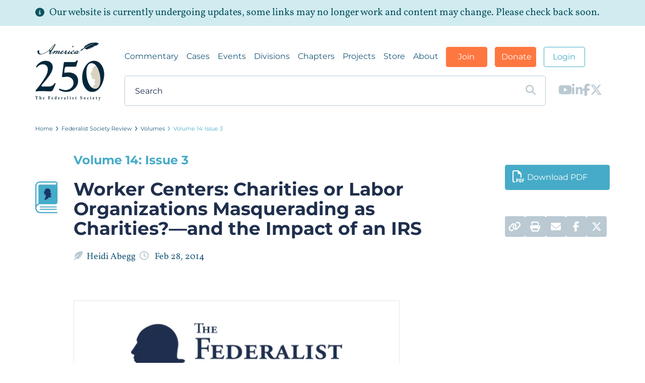

--- FILE ---
content_type: text/html; charset=UTF-8
request_url: https://fedsoc.org/fedsoc-review/worker-centers-charities-or-labor-organizations-masquerading-as-charities-and-the-impact-of-an-irs
body_size: 29893
content:
<!DOCTYPE html>
<html>
<head>
    <meta charset="UTF-8">
    <meta name="robots" content="index, follow, max-image-preview:large, max-snippet:-1, max-video-preview:-1" />
    <title>Worker Centers: Charities or Labor Organizations Masquerading as Charities?—and the Impact of an IRS</title>
    <meta name="description" content="Note from the Editor: This article is a discussion about worker centers and their status under labor..." />
    <link rel="canonical" href="https://fedsoc.org/fedsoc-review/worker-centers-charities-or-labor-organizations-masquerading-as-charities-and-the-impact-of-an-irs" />
    <meta property="og:locale" content="en_US" />
    <meta property="og:type" content="article" />
    <meta property="og:title" content="Worker Centers: Charities or Labor Organizations Masquerading as Charities?—and the Impact of an IRS" />
    <meta property="og:description" content="Note from the Editor: This article is a discussion about worker centers and their status under labor..." />
    <meta property="og:url" content="https://fedsoc.org/commentary/publications/worker-centers-charities-or-labor-organizations-masquerading-as-charities-and-the-impact-of-an-irs" />
    <meta property="og:site_name" content="The Federalist Society" />
    <meta property="article:publisher" content="https://www.facebook.com/Federalist.Society/" />
    <meta property="article:published_time" content="2014-02-28T16:53:00-05:00" />
    <meta property="article:modified_time" content="2024-11-07T11:40:17-05:00" />
    <meta property="og:image" content="https://fedsoc.org/img/uploads/sample-blog-bg.png" />
    <meta property="author" content="Heidi Abegg" />
    <meta name="twitter:card" content="summary_large_image" />
    <meta name="twitter:creator" content="@FedSoc" />
    <meta name="twitter:site" content="@FedSoc" />
    <meta name="twitter:label1" content="Written by" />
    <meta name="twitter:data1" content="Heidi Abegg" />
    
    <link rel="preconnect" href="https://connect.facebook.net">
    <link rel="preconnect" href="https://cdn.plyr.io">
    <link rel="preconnect" href="https://code.jquery.com">
    <link rel="preconnect" href="https://platform.twitter.com">
    <link rel="preconnect" href="https://cdn.jsdelivr.net">

    <!-- CSRF Token -->
    <meta name="csrf-token" content="qlvTF28KW3GKC4ErnwPCyafDY6yBnIdYK6XZ3DaX">
    
        <script type="03d1aae2e8fff3318dbe6c76-text/javascript">(function(w,d,s,l,i){w[l]=w[l]||[];w[l].push({'gtm.start':
    new Date().getTime(),event:'gtm.js'});var f=d.getElementsByTagName(s)[0],
    j=d.createElement(s),dl=l!='dataLayer'?'&l='+l:'';j.async=true;j.src=
    'https://www.googletagmanager.com/gtm.js?id='+i+dl;f.parentNode.insertBefore(j,f);
    })(window,document,'script','dataLayer','GTM-K5M7PMX');</script>
    
    <!-- Google tag (gtag.js) --> <script async src="https://www.googletagmanager.com/gtag/js?id=G-RMMJC42ETJ" type="03d1aae2e8fff3318dbe6c76-text/javascript"></script> <script type="03d1aae2e8fff3318dbe6c76-text/javascript"> window.dataLayer = window.dataLayer || []; function gtag(){dataLayer.push(arguments);} gtag('js', new Date()); gtag('config', 'G-RMMJC42ETJ'); </script>

    <meta name="norton-safeweb-site-verification"
        content="xvq4roj4gbr8kmkzx4x6mjpxrgo4clre4skbzmccsdfy4usn-cfifes718acijmnoyye-5z3-f1zloj-oj073bfu3ryaggf4zdtuibbs9psmj492olbuhfskhizm0oh8" />
    <script src="/cdn-cgi/scripts/7d0fa10a/cloudflare-static/rocket-loader.min.js" data-cf-settings="03d1aae2e8fff3318dbe6c76-|49"></script><style type="text/css">@font-face {font-family:Montserrat;font-style:normal;font-weight:400;src:url(/cf-fonts/s/montserrat/5.0.16/cyrillic/400/normal.woff2);unicode-range:U+0301,U+0400-045F,U+0490-0491,U+04B0-04B1,U+2116;font-display:swap;}@font-face {font-family:Montserrat;font-style:normal;font-weight:400;src:url(/cf-fonts/s/montserrat/5.0.16/latin/400/normal.woff2);unicode-range:U+0000-00FF,U+0131,U+0152-0153,U+02BB-02BC,U+02C6,U+02DA,U+02DC,U+0304,U+0308,U+0329,U+2000-206F,U+2074,U+20AC,U+2122,U+2191,U+2193,U+2212,U+2215,U+FEFF,U+FFFD;font-display:swap;}@font-face {font-family:Montserrat;font-style:normal;font-weight:400;src:url(/cf-fonts/s/montserrat/5.0.16/latin-ext/400/normal.woff2);unicode-range:U+0100-02AF,U+0304,U+0308,U+0329,U+1E00-1E9F,U+1EF2-1EFF,U+2020,U+20A0-20AB,U+20AD-20CF,U+2113,U+2C60-2C7F,U+A720-A7FF;font-display:swap;}@font-face {font-family:Montserrat;font-style:normal;font-weight:400;src:url(/cf-fonts/s/montserrat/5.0.16/vietnamese/400/normal.woff2);unicode-range:U+0102-0103,U+0110-0111,U+0128-0129,U+0168-0169,U+01A0-01A1,U+01AF-01B0,U+0300-0301,U+0303-0304,U+0308-0309,U+0323,U+0329,U+1EA0-1EF9,U+20AB;font-display:swap;}@font-face {font-family:Montserrat;font-style:normal;font-weight:400;src:url(/cf-fonts/s/montserrat/5.0.16/cyrillic-ext/400/normal.woff2);unicode-range:U+0460-052F,U+1C80-1C88,U+20B4,U+2DE0-2DFF,U+A640-A69F,U+FE2E-FE2F;font-display:swap;}@font-face {font-family:Montserrat;font-style:normal;font-weight:500;src:url(/cf-fonts/s/montserrat/5.0.16/vietnamese/500/normal.woff2);unicode-range:U+0102-0103,U+0110-0111,U+0128-0129,U+0168-0169,U+01A0-01A1,U+01AF-01B0,U+0300-0301,U+0303-0304,U+0308-0309,U+0323,U+0329,U+1EA0-1EF9,U+20AB;font-display:swap;}@font-face {font-family:Montserrat;font-style:normal;font-weight:500;src:url(/cf-fonts/s/montserrat/5.0.16/cyrillic-ext/500/normal.woff2);unicode-range:U+0460-052F,U+1C80-1C88,U+20B4,U+2DE0-2DFF,U+A640-A69F,U+FE2E-FE2F;font-display:swap;}@font-face {font-family:Montserrat;font-style:normal;font-weight:500;src:url(/cf-fonts/s/montserrat/5.0.16/cyrillic/500/normal.woff2);unicode-range:U+0301,U+0400-045F,U+0490-0491,U+04B0-04B1,U+2116;font-display:swap;}@font-face {font-family:Montserrat;font-style:normal;font-weight:500;src:url(/cf-fonts/s/montserrat/5.0.16/latin/500/normal.woff2);unicode-range:U+0000-00FF,U+0131,U+0152-0153,U+02BB-02BC,U+02C6,U+02DA,U+02DC,U+0304,U+0308,U+0329,U+2000-206F,U+2074,U+20AC,U+2122,U+2191,U+2193,U+2212,U+2215,U+FEFF,U+FFFD;font-display:swap;}@font-face {font-family:Montserrat;font-style:normal;font-weight:500;src:url(/cf-fonts/s/montserrat/5.0.16/latin-ext/500/normal.woff2);unicode-range:U+0100-02AF,U+0304,U+0308,U+0329,U+1E00-1E9F,U+1EF2-1EFF,U+2020,U+20A0-20AB,U+20AD-20CF,U+2113,U+2C60-2C7F,U+A720-A7FF;font-display:swap;}@font-face {font-family:Montserrat;font-style:normal;font-weight:700;src:url(/cf-fonts/s/montserrat/5.0.16/latin-ext/700/normal.woff2);unicode-range:U+0100-02AF,U+0304,U+0308,U+0329,U+1E00-1E9F,U+1EF2-1EFF,U+2020,U+20A0-20AB,U+20AD-20CF,U+2113,U+2C60-2C7F,U+A720-A7FF;font-display:swap;}@font-face {font-family:Montserrat;font-style:normal;font-weight:700;src:url(/cf-fonts/s/montserrat/5.0.16/cyrillic-ext/700/normal.woff2);unicode-range:U+0460-052F,U+1C80-1C88,U+20B4,U+2DE0-2DFF,U+A640-A69F,U+FE2E-FE2F;font-display:swap;}@font-face {font-family:Montserrat;font-style:normal;font-weight:700;src:url(/cf-fonts/s/montserrat/5.0.16/cyrillic/700/normal.woff2);unicode-range:U+0301,U+0400-045F,U+0490-0491,U+04B0-04B1,U+2116;font-display:swap;}@font-face {font-family:Montserrat;font-style:normal;font-weight:700;src:url(/cf-fonts/s/montserrat/5.0.16/latin/700/normal.woff2);unicode-range:U+0000-00FF,U+0131,U+0152-0153,U+02BB-02BC,U+02C6,U+02DA,U+02DC,U+0304,U+0308,U+0329,U+2000-206F,U+2074,U+20AC,U+2122,U+2191,U+2193,U+2212,U+2215,U+FEFF,U+FFFD;font-display:swap;}@font-face {font-family:Montserrat;font-style:normal;font-weight:700;src:url(/cf-fonts/s/montserrat/5.0.16/vietnamese/700/normal.woff2);unicode-range:U+0102-0103,U+0110-0111,U+0128-0129,U+0168-0169,U+01A0-01A1,U+01AF-01B0,U+0300-0301,U+0303-0304,U+0308-0309,U+0323,U+0329,U+1EA0-1EF9,U+20AB;font-display:swap;}@font-face {font-family:Vollkorn;font-style:normal;font-weight:400;src:url(/cf-fonts/s/vollkorn/5.0.18/cyrillic/400/normal.woff2);unicode-range:U+0301,U+0400-045F,U+0490-0491,U+04B0-04B1,U+2116;font-display:swap;}@font-face {font-family:Vollkorn;font-style:normal;font-weight:400;src:url(/cf-fonts/s/vollkorn/5.0.18/latin/400/normal.woff2);unicode-range:U+0000-00FF,U+0131,U+0152-0153,U+02BB-02BC,U+02C6,U+02DA,U+02DC,U+0304,U+0308,U+0329,U+2000-206F,U+2074,U+20AC,U+2122,U+2191,U+2193,U+2212,U+2215,U+FEFF,U+FFFD;font-display:swap;}@font-face {font-family:Vollkorn;font-style:normal;font-weight:400;src:url(/cf-fonts/s/vollkorn/5.0.18/vietnamese/400/normal.woff2);unicode-range:U+0102-0103,U+0110-0111,U+0128-0129,U+0168-0169,U+01A0-01A1,U+01AF-01B0,U+0300-0301,U+0303-0304,U+0308-0309,U+0323,U+0329,U+1EA0-1EF9,U+20AB;font-display:swap;}@font-face {font-family:Vollkorn;font-style:normal;font-weight:400;src:url(/cf-fonts/s/vollkorn/5.0.18/greek/400/normal.woff2);unicode-range:U+0370-03FF;font-display:swap;}@font-face {font-family:Vollkorn;font-style:normal;font-weight:400;src:url(/cf-fonts/s/vollkorn/5.0.18/cyrillic-ext/400/normal.woff2);unicode-range:U+0460-052F,U+1C80-1C88,U+20B4,U+2DE0-2DFF,U+A640-A69F,U+FE2E-FE2F;font-display:swap;}@font-face {font-family:Vollkorn;font-style:normal;font-weight:400;src:url(/cf-fonts/s/vollkorn/5.0.18/latin-ext/400/normal.woff2);unicode-range:U+0100-02AF,U+0304,U+0308,U+0329,U+1E00-1E9F,U+1EF2-1EFF,U+2020,U+20A0-20AB,U+20AD-20CF,U+2113,U+2C60-2C7F,U+A720-A7FF;font-display:swap;}@font-face {font-family:Vollkorn;font-style:italic;font-weight:400;src:url(/cf-fonts/s/vollkorn/5.0.18/cyrillic-ext/400/italic.woff2);unicode-range:U+0460-052F,U+1C80-1C88,U+20B4,U+2DE0-2DFF,U+A640-A69F,U+FE2E-FE2F;font-display:swap;}@font-face {font-family:Vollkorn;font-style:italic;font-weight:400;src:url(/cf-fonts/s/vollkorn/5.0.18/latin/400/italic.woff2);unicode-range:U+0000-00FF,U+0131,U+0152-0153,U+02BB-02BC,U+02C6,U+02DA,U+02DC,U+0304,U+0308,U+0329,U+2000-206F,U+2074,U+20AC,U+2122,U+2191,U+2193,U+2212,U+2215,U+FEFF,U+FFFD;font-display:swap;}@font-face {font-family:Vollkorn;font-style:italic;font-weight:400;src:url(/cf-fonts/s/vollkorn/5.0.18/vietnamese/400/italic.woff2);unicode-range:U+0102-0103,U+0110-0111,U+0128-0129,U+0168-0169,U+01A0-01A1,U+01AF-01B0,U+0300-0301,U+0303-0304,U+0308-0309,U+0323,U+0329,U+1EA0-1EF9,U+20AB;font-display:swap;}@font-face {font-family:Vollkorn;font-style:italic;font-weight:400;src:url(/cf-fonts/s/vollkorn/5.0.18/greek/400/italic.woff2);unicode-range:U+0370-03FF;font-display:swap;}@font-face {font-family:Vollkorn;font-style:italic;font-weight:400;src:url(/cf-fonts/s/vollkorn/5.0.18/cyrillic/400/italic.woff2);unicode-range:U+0301,U+0400-045F,U+0490-0491,U+04B0-04B1,U+2116;font-display:swap;}@font-face {font-family:Vollkorn;font-style:italic;font-weight:400;src:url(/cf-fonts/s/vollkorn/5.0.18/latin-ext/400/italic.woff2);unicode-range:U+0100-02AF,U+0304,U+0308,U+0329,U+1E00-1E9F,U+1EF2-1EFF,U+2020,U+20A0-20AB,U+20AD-20CF,U+2113,U+2C60-2C7F,U+A720-A7FF;font-display:swap;}</style>
    <link rel="stylesheet" href="/css/utilities.css?id=c8b51e2ce5b0379549eb">
    <link rel="stylesheet" href="/css/fedsoc.css?id=97949554a6e31d674e2e">
    <script src="https://kit.fontawesome.com/e676b42db7.js" crossorigin="anonymous" type="03d1aae2e8fff3318dbe6c76-text/javascript"></script>
    <link rel="shortcut icon" href="https://fedsoc.org/favicon.png">
    <meta name="viewport" content="width=device-width, initial-scale=1">
    <script src="https://code.jquery.com/jquery-1.12.4.min.js" integrity="sha256-ZosEbRLbNQzLpnKIkEdrPv7lOy9C27hHQ+Xp8a4MxAQ=" crossorigin="anonymous" type="03d1aae2e8fff3318dbe6c76-text/javascript"></script>
    <script type="03d1aae2e8fff3318dbe6c76-text/javascript">
        var resources = {
        'images': 'https://fedsoc.org/img'
    };

    </script>

    <script defer src="https://fedsoc.org/vendor/adminlte/bootstrap/js/bootstrap.js" type="03d1aae2e8fff3318dbe6c76-text/javascript"></script>
    <script defer src="https://fedsoc.org/js/slick.min.js" type="03d1aae2e8fff3318dbe6c76-text/javascript"></script>
    <script defer src="https://fedsoc.org/js/select2.min.js" type="03d1aae2e8fff3318dbe6c76-text/javascript"></script>
    <script defer src="/js/scripts.js?id=2d517b6895b347d5e3d5" type="03d1aae2e8fff3318dbe6c76-text/javascript"></script>

    <script type="03d1aae2e8fff3318dbe6c76-text/javascript">
        window.glossaryTerms = [];
    </script>
                <script type="application/ld+json">
            {"@context":"https://schema.org","@graph":[{"@type":"Organization","@id":"https://fedsoc.org/#organization","name":"The Federalist Society","url":"https://fedsoc.org/","sameAs":["https://en.wikipedia.org/wiki/Federalist_Society","https://www.youtube.com/user/TheFederalistSociety","https://www.facebook.com/Federalist.Society","https://www.linkedin.com/company/the-federalist-society","https://twitter.com/FedSoc"],"logo":{"@type":"ImageObject","inLanguage":"en-US","@id":"https://fedsoc.org/#/schema/logo/image/","url":"https://drive.google.com/file/d/1sc_6RLFZI6_M87xj3zVEsRPV6_Sb4i3C/view?usp=sharing","contentUrl":"https://drive.google.com/file/d/1sc_6RLFZI6_M87xj3zVEsRPV6_Sb4i3C/view?usp=sharing","width":3168,"height":1301,"caption":"The Federalist Society"},"image":{"@id":"https://fedsoc.org/#/schema/logo/image/"}},{"@type":"WebSite","@id":"https://fedsoc.org/#website","url":"https://fedsoc.org/","name":"fedsoc.org","description":"The Federalist Society for Law and Public Policy Studies is a group of conservatives and libertarians dedicated to reforming the current legal order.","publisher":{"@id":"https://fedsoc.org/#organization"},"potentialAction":[{"@type":"SearchAction","target":{"@type":"EntryPoint","urlTemplate":"https://fedsoc.org/search?term={search_term_string}"},"query-input":"required name=search_term_string"}],"inLanguage":"en-US"},{"@type":"ImageObject","inLanguage":"en-US","@id":"https://drive.google.com/file/d/1sc_6RLFZI6_M87xj3zVEsRPV6_Sb4i3C/view?usp=sharing/#primaryimage","url":"https://drive.google.com/file/d/1sc_6RLFZI6_M87xj3zVEsRPV6_Sb4i3C/view?usp=sharing","contentUrl":"https://drive.google.com/file/d/1sc_6RLFZI6_M87xj3zVEsRPV6_Sb4i3C/view?usp=sharing","width":3168,"height":1301},{"@type":"Article","@id":"https://fedsoc.org/fedsoc-review/worker-centers-charities-or-labor-organizations-masquerading-as-charities-and-the-impact-of-an-irs/#Article","url":"https://fedsoc.org/fedsoc-review/worker-centers-charities-or-labor-organizations-masquerading-as-charities-and-the-impact-of-an-irs","headline":"Worker Centers: Charities or Labor Organizations Masquerading as Charities?u2014and the Impact of an IRS","name":"Worker Centers: Charities or Labor Organizations Masquerading as Charities?u2014and the Impact of an IRS","description":"Note from the Editor: This article is a discussion about worker centers and their status under labor...","datePublished":"2014-02-28T16:53:00-05:00","dateModified":"2024-11-07T11:40:17-05:00","inLanguage":"en-US","isPartOf":{"@id":"https://fedsoc.org/#website"},"image":{"@type":"ImageObject","url":"https://fedsoc.org/img/uploads/sample-blog-bg.png","contentUrl":"https://fedsoc.org/img/uploads/sample-blog-bg.png"},"articleSection":[],"sponsor":[],"mentions":[{"@type":"Thing","@id":"https://fedsoc.org/commentary/publications/worker-centers-charities-or-labor-organizations-masquerading-as-charities-and-the-impact-of-an-irs#Thing-1226","name":"Internal Revenue Code","description":"portion of the United States Code that codifies the domestic federal tax statutes of the United States","sameAs":["https://www.google.com/search?kgmid=/m/05_tdr","https://www.wikidata.org/wiki/Q1666281"]},{"@type":"Corporation","@id":"https://fedsoc.org/commentary/publications/worker-centers-charities-or-labor-organizations-masquerading-as-charities-and-the-impact-of-an-irs#Corporation-21629","name":"Better Business Bureau","description":"American organization","url":"http://www.bbb.org","image":"https://encrypted-tbn0.gstatic.com/images?q=tbn:ANd9GcS7zwsL2Zjx5wSFMq-sgQeApIF5I7IfRf6HPQzqPjgSFgv481ur","sameAs":["https://www.google.com/search?kgmid=/m/02fhtc","https://www.wikidata.org/wiki/Q1044785","https://en.wikipedia.org/wiki/Better_Business_Bureau","https://twitter.com/bbb_us","https://www.facebook.com/BetterBusinessBureau"]},{"@type":"Thing","@id":"https://fedsoc.org/commentary/publications/worker-centers-charities-or-labor-organizations-masquerading-as-charities-and-the-impact-of-an-irs#Thing-6845","name":"Project","description":"collaborative enterprise, frequently involving research or design, that is carefully planned to achieve a particular aim","image":"https://encrypted-tbn1.gstatic.com/images?q=tbn:ANd9GcTNtV5koB9yLARIQ5AwxCQWLfJQ6FYKqsJUEuEv5EgcQiPSSK-4","sameAs":["https://www.google.com/search?kgmid=/m/0156dy","https://www.wikidata.org/wiki/Q170584","https://en.wikipedia.org/wiki/Project"]},{"@type":"Book","@id":"https://fedsoc.org/commentary/publications/worker-centers-charities-or-labor-organizations-masquerading-as-charities-and-the-impact-of-an-irs#Book-155","name":"National Labor Relations Act of 1935","description":"1935 U.S. federal labor law regulating the rights of workers and unions","image":"https://encrypted-tbn2.gstatic.com/images?q=tbn:ANd9GcQVj-lAHPqji42HDsH1fuPvncWHUkFgB2nMamFTz8NdtDpp5xRr","sameAs":["https://www.google.com/search?kgmid=/m/0fhd5","https://www.wikidata.org/wiki/Q1154442"]},{"@type":"Corporation","@id":"https://fedsoc.org/commentary/publications/worker-centers-charities-or-labor-organizations-masquerading-as-charities-and-the-impact-of-an-irs#Corporation-7883","name":"International Rescue Committee","description":"non-profit organization in the USA","url":"http://www.theirc.org/","image":"https://encrypted-tbn1.gstatic.com/images?q=tbn:ANd9GcSpz-6G3Wr38nJQu0iWt8N66lcPOP5oguSfAG-q7zQPHznZA6I8","sameAs":["https://www.google.com/search?kgmid=/m/01bxrb","https://www.wikidata.org/wiki/Q1666849","https://en.wikipedia.org/wiki/International_Rescue_Committee","https://twitter.com/theIRC","https://www.facebook.com/InternationalRescueCommittee"]},{"@type":"Place","@id":"https://fedsoc.org/commentary/publications/worker-centers-charities-or-labor-organizations-masquerading-as-charities-and-the-impact-of-an-irs#Place-21630","name":"Greenwich Village","description":"neighborhood in Manhattan, New York City, New York, United States","image":"https://encrypted-tbn2.gstatic.com/images?q=tbn:ANd9GcT6pJqcJnkP3lnX71kNdK9avTfCJF47zk4_UP3rXkV40Sghd2aD","containedInPlace":{"@type":"Country","name":"United States of America"},"sameAs":["https://www.google.com/search?kgmid=/m/03dm7","https://www.wikidata.org/wiki/Q205380","https://en.wikipedia.org/wiki/Greenwich_Village"]},{"@type":"GovernmentOrganization","@id":"https://fedsoc.org/commentary/publications/worker-centers-charities-or-labor-organizations-masquerading-as-charities-and-the-impact-of-an-irs#GovernmentOrganization-21631","name":"Candid","description":"information service specializing in reporting on U.S. nonprofit companies","url":"https://www.guidestar.org/","sameAs":["https://www.google.com/search?kgmid=/m/09457b","https://www.wikidata.org/wiki/Q5615419","https://en.wikipedia.org/wiki/Candid_(organization)","https://twitter.com/GuideStarUSA"]},{"@type":"Thing","@id":"https://fedsoc.org/commentary/publications/worker-centers-charities-or-labor-organizations-masquerading-as-charities-and-the-impact-of-an-irs#Thing-21632","name":"Charitable organization","description":"nonprofit organization with charitable purpose","sameAs":["https://www.google.com/search?kgmid=/m/04dp32","https://www.wikidata.org/wiki/Q708676"]},{"@type":"Person","@id":"https://fedsoc.org/commentary/publications/worker-centers-charities-or-labor-organizations-masquerading-as-charities-and-the-impact-of-an-irs#Person-5561","name":"Tom Perez","description":"American politician and attorney (born 1961)","url":"https://www.tomperez.org/","image":"https://encrypted-tbn0.gstatic.com/images?q=tbn:ANd9GcR0KH8dlrtjMpUkoYHb3UtEMGQsRz5qqkK4pLs07onLdAdkeSFm","birthDate":"1961-10-06","sameAs":["https://www.google.com/search?kgmid=/m/02qfcpt","https://www.wikidata.org/wiki/Q7793121","https://en.wikipedia.org/wiki/Tom_Perez","https://twitter.com/TomPerez","https://www.facebook.com/TomPerez"]},{"@type":"Person","@id":"https://fedsoc.org/commentary/publications/worker-centers-charities-or-labor-organizations-masquerading-as-charities-and-the-impact-of-an-irs#Person-18865","name":"Phil Roe","description":"American politician","url":"http://roe.house.gov","image":"https://encrypted-tbn1.gstatic.com/images?q=tbn:ANd9GcTt8kNR_OvWg5fFKscAYLPZBclKLxige9CZthVnBNgOupELz_pJ","birthDate":"1945-07-20","sameAs":["https://www.google.com/search?kgmid=/m/04gtg5_","https://www.wikidata.org/wiki/Q1665842","https://en.wikipedia.org/wiki/Phil_Roe_(politician)","https://twitter.com/DrPhilRoe","https://www.facebook.com/DrPhilRoe"]},{"@type":"Thing","@id":"https://fedsoc.org/commentary/publications/worker-centers-charities-or-labor-organizations-masquerading-as-charities-and-the-impact-of-an-irs#Thing-8335","name":"Tax exemption","description":"monetary exemption from taxes that would otherwise be levied","sameAs":["https://www.google.com/search?kgmid=/m/03tk8v","https://www.wikidata.org/wiki/Q705450"]},{"@type":"GovernmentOrganization","@id":"https://fedsoc.org/commentary/publications/worker-centers-charities-or-labor-organizations-masquerading-as-charities-and-the-impact-of-an-irs#GovernmentOrganization-4921","name":"Office of Labor-Management Standards","description":"No Description Defined","url":"https://www.dol.gov/agencies/olms","image":"https://encrypted-tbn3.gstatic.com/images?q=tbn:ANd9GcRrxm2V5nTWZHY6hSTAWCKTJlkQWCBRtC1eZNriqYzHuWUxKTEl","sameAs":["https://www.google.com/search?kgmid=/m/0b6d2yz","https://www.wikidata.org/wiki/Q7079254","https://en.wikipedia.org/wiki/Office_of_Labor-Management_Standards"]},{"@type":"Book","@id":"https://fedsoc.org/commentary/publications/worker-centers-charities-or-labor-organizations-masquerading-as-charities-and-the-impact-of-an-irs#Book-1673","name":"Labor Management Reporting and Disclosure Act of 1959","description":"United States labor law","image":"https://encrypted-tbn1.gstatic.com/images?q=tbn:ANd9GcTSJJkMJZbhToxn-yigqZfr-eInLj0kW9LQb2cFzkXvJhn0U7re","sameAs":["https://www.google.com/search?kgmid=/m/01tt8t","https://www.wikidata.org/wiki/Q16998950","https://en.wikipedia.org/wiki/Labor_Management_Reporting_and_Disclosure_Act_of_1959"]},{"@type":"Thing","@id":"https://fedsoc.org/commentary/publications/worker-centers-charities-or-labor-organizations-masquerading-as-charities-and-the-impact-of-an-irs#Thing-18573","name":"Revenue ruling","description":"No Description Defined","sameAs":["https://www.google.com/search?kgmid=/m/0268twx","https://www.wikidata.org/wiki/Q7318024","https://en.wikipedia.org/wiki/Revenue_ruling"]},{"@type":"Person","@id":"https://fedsoc.org/commentary/publications/worker-centers-charities-or-labor-organizations-masquerading-as-charities-and-the-impact-of-an-irs#Person-15232","name":"Benjamin I. Sachs","description":"American academic","birthDate":"1971-01-01","sameAs":["https://www.google.com/search?kgmid=/m/012hr3k8","https://www.wikidata.org/wiki/Q18704903"]},{"@type":"Person","@id":"https://fedsoc.org/commentary/publications/worker-centers-charities-or-labor-organizations-masquerading-as-charities-and-the-impact-of-an-irs#Person-4925","name":"Steven Greenhouse","description":"American journalist","image":"http://commons.wikimedia.org/wiki/Special:FilePath/Steven%20Greenhouse%20in%202015.jpg","birthDate":"1900-12-31","sameAs":["https://www.google.com/search?kgmid=/m/0b_zwh8","https://www.wikidata.org/wiki/Q7614767","https://en.wikipedia.org/wiki/Steven_Greenhouse","https://twitter.com/greenhousenyt"]},{"@type":"Organization","@id":"https://fedsoc.org/commentary/publications/worker-centers-charities-or-labor-organizations-masquerading-as-charities-and-the-impact-of-an-irs#Organization-4926","name":"Restaurant Opportunities Center","description":"American nonprofit organization","url":"http://rocunited.org/","image":"https://encrypted-tbn0.gstatic.com/images?q=tbn:ANd9GcQ--_4fSkTI_znwY7BzviadP0jst816uGkPPWfMW1JN_EBXGOn0","foundingDate":"2001-12-31","sameAs":["https://www.google.com/search?kgmid=/m/0hhtwh6","https://www.wikidata.org/wiki/Q7316092","https://en.wikipedia.org/wiki/Restaurant_Opportunities_Center","https://twitter.com/rocunited","https://www.facebook.com/ROCUnited"]},{"@type":"Organization","@id":"https://fedsoc.org/commentary/publications/worker-centers-charities-or-labor-organizations-masquerading-as-charities-and-the-impact-of-an-irs#Organization-4927","name":"Worker center","description":"Organization supporting workers, usually focusing on one occupation, location, or demographic group","sameAs":["https://www.google.com/search?kgmid=/m/0g0rt3","https://www.wikidata.org/wiki/Q8034689","https://en.wikipedia.org/wiki/Worker_center","https://twitter.com/wc_watch"]},{"@type":"Organization","@id":"https://fedsoc.org/commentary/publications/worker-centers-charities-or-labor-organizations-masquerading-as-charities-and-the-impact-of-an-irs#Organization-4928","name":"Koreatown Immigrant Workers Alliance","description":"immigrant worker organization in Los Angeles, United States","url":"https://kiwa.org/","foundingDate":"1991-12-31","sameAs":["https://www.google.com/search?kgmid=/m/0fkg1b","https://www.wikidata.org/wiki/Q6432098","https://en.wikipedia.org/wiki/Koreatown_Immigrant_Workers_Alliance","https://twitter.com/kiwa4justice"]},{"@type":"Person","@id":"https://fedsoc.org/commentary/publications/worker-centers-charities-or-labor-organizations-masquerading-as-charities-and-the-impact-of-an-irs#Person-4929","name":"Saru Jayaraman","description":"Indian American attorney, author, and activist","image":"https://encrypted-tbn2.gstatic.com/images?q=tbn:ANd9GcSwRXSYCPcFfppDZaOis2yzkC5F7Ehkku0Q_3hNuZi-cqHhtUs-","birthDate":"1975-12-31","sameAs":["https://www.google.com/search?kgmid=/g/11c5_1ypzy","https://www.wikidata.org/wiki/Q28115813","https://en.wikipedia.org/wiki/Saru_Jayaraman","https://twitter.com/sarujayaraman"]},{"@type":"Thing","@id":"https://fedsoc.org/commentary/publications/worker-centers-charities-or-labor-organizations-masquerading-as-charities-and-the-impact-of-an-irs#Thing-4930","name":"Fair Food Program","description":"Farm worker protection program","url":"http://www.fairfoodprogram.org/","sameAs":["https://www.google.com/search?kgmid=/m/010f7m_s","https://www.wikidata.org/wiki/Q18354679","https://en.wikipedia.org/wiki/Fair_Food_Program","https://twitter.com/FairFoodProgram"]},{"@type":"Corporation","@id":"https://fedsoc.org/commentary/publications/worker-centers-charities-or-labor-organizations-masquerading-as-charities-and-the-impact-of-an-irs#Corporation-4931","name":"Coalition of Immokalee Workers","description":"other organization in Immokalee, United States","url":"http://www.ciw-online.org/","image":"http://commons.wikimedia.org/wiki/Special:FilePath/Coalition%20of%20Immokalee%20Workers%20logo.jpg","sameAs":["https://www.google.com/search?kgmid=/m/09bmxt","https://www.wikidata.org/wiki/Q1104299","https://en.wikipedia.org/wiki/Coalition_of_Immokalee_Workers","https://twitter.com/ciw","https://www.facebook.com/CIWonFB"]},{"@type":"Corporation","@id":"https://fedsoc.org/commentary/publications/worker-centers-charities-or-labor-organizations-masquerading-as-charities-and-the-impact-of-an-irs#Corporation-21633","name":"Cabot Corporation","description":"American specialty chemicals and performance materials company","url":"http://www.cabot-corp.com/","image":"https://encrypted-tbn1.gstatic.com/images?q=tbn:ANd9GcSXMfG197dHRfiYPPaF7fa1njGuZxKR6TuRL1Nv-5xgNbWGZIOk","sameAs":["https://www.google.com/search?kgmid=/m/02qhtck","https://www.wikidata.org/wiki/Q750124","https://en.wikipedia.org/wiki/Cabot_Corporation"]},{"@type":"Person","@id":"https://fedsoc.org/commentary/publications/worker-centers-charities-or-labor-organizations-masquerading-as-charities-and-the-impact-of-an-irs#Person-21634","name":"Dan La Botz","description":"American journalist","birthDate":"1945-08-08","sameAs":["https://www.google.com/search?kgmid=/m/0b74zcw","https://www.wikidata.org/wiki/Q5213844","https://en.wikipedia.org/wiki/Dan_La_Botz"]},{"@type":"Thing","@id":"https://fedsoc.org/commentary/publications/worker-centers-charities-or-labor-organizations-masquerading-as-charities-and-the-impact-of-an-irs#Thing-21635","name":"Private letter ruling","description":"US taxpayer guidance","sameAs":["https://www.google.com/search?kgmid=/m/025t6b2","https://www.wikidata.org/wiki/Q7246219","https://en.wikipedia.org/wiki/Private_letter_ruling"]},{"@type":"Organization","@id":"https://fedsoc.org/commentary/publications/worker-centers-charities-or-labor-organizations-masquerading-as-charities-and-the-impact-of-an-irs#Organization-21636","name":"United States House Education Subcommittee on Health, Employment, Labor, and Pensions","description":"No Description Defined","sameAs":["https://www.google.com/search?kgmid=/m/01xmhv_","https://www.wikidata.org/wiki/Q17130632","https://en.wikipedia.org/wiki/United_States_House_Education_Subcommittee_on_Health,_Employment,_Labor,_and_Pensions"]},{"@type":"Country","@id":"https://fedsoc.org/commentary/publications/worker-centers-charities-or-labor-organizations-masquerading-as-charities-and-the-impact-of-an-irs#Country-24630","name":"United States","description":"country located primarily in North America","image":"https://encrypted-tbn3.gstatic.com/images?q=tbn:ANd9GcQB0_FKgauM3h5wkHna7JjIXInv4my0VIlPDbnQv9nwQ7rRsH7P","sameAs":["https://www.google.com/search?kgmid=/m/09c7w0","https://www.wikidata.org/wiki/Q30","https://twitter.com/usagov","https://www.facebook.com/USAGov"]},{"@type":"Corporation","@id":"https://fedsoc.org/commentary/publications/worker-centers-charities-or-labor-organizations-masquerading-as-charities-and-the-impact-of-an-irs#Corporation-33579","name":"United States Congress","description":"bicameral legislature of the United States","url":"https://www.congress.gov","image":"https://encrypted-tbn0.gstatic.com/images?q=tbn:ANd9GcSdnRmL8qaQXFuyunBBYzhCj2srgQa5Ux4B7Hhpdw3kQGk34Mst","sameAs":["https://www.google.com/search?kgmid=/m/07t31","https://www.wikidata.org/wiki/Q11268"]},{"@type":"City","@id":"https://fedsoc.org/commentary/publications/worker-centers-charities-or-labor-organizations-masquerading-as-charities-and-the-impact-of-an-irs#City-33482","name":"New York","description":"most populous city in the United States","url":"https://www.nyc.gov/","image":"https://encrypted-tbn3.gstatic.com/images?q=tbn:ANd9GcSt9aPe310DUkHIHnaTGsLbfHqzbMxDgb2t2ZNHbdNn8LXtoY3T","sameAs":["https://www.google.com/search?kgmid=/m/02_286","https://www.wikidata.org/wiki/Q60"]},{"@type":"Place","@id":"https://fedsoc.org/commentary/publications/worker-centers-charities-or-labor-organizations-masquerading-as-charities-and-the-impact-of-an-irs#Place-27125","name":"Florida","description":"state of the United States of America","url":"https://www.myflorida.com/","image":"https://encrypted-tbn1.gstatic.com/images?q=tbn:ANd9GcStYswRcApRfOkws37tT1TK4hdzsL2TSEa3zQ2KiGP_LX2ZTXOG","containedInPlace":{"@type":"Country","name":"United States"},"sameAs":["https://www.google.com/search?kgmid=/m/02xry","https://www.wikidata.org/wiki/Q812"]},{"@type":"Organization","@id":"https://fedsoc.org/commentary/publications/worker-centers-charities-or-labor-organizations-masquerading-as-charities-and-the-impact-of-an-irs#Organization-24988","name":"United States Court of Appeals for the Seventh Circuit","description":"US Court","url":"https://www.ca7.uscourts.gov/","image":"https://encrypted-tbn2.gstatic.com/images?q=tbn:ANd9GcSP11reTauxlEnjs8mqzAwi6TJkmtPdjja9QylVHqgFz7_UFdt-","foundingDate":"1890-11-30","sameAs":["https://www.google.com/search?kgmid=/m/027b6l","https://www.wikidata.org/wiki/Q250451"]},{"@type":"GovernmentOrganization","@id":"https://fedsoc.org/commentary/publications/worker-centers-charities-or-labor-organizations-masquerading-as-charities-and-the-impact-of-an-irs#GovernmentOrganization-25866","name":"U.S. Securities and Exchange Commission","description":"government agency overseeing stock exchanges","url":"http://www.sec.gov/","image":"https://encrypted-tbn1.gstatic.com/images?q=tbn:ANd9GcTZ-WWxx-A_425aOyT_8LyoayvmarGGSo__-JySFOSGQwbl2Vwo","sameAs":["https://www.google.com/search?kgmid=/m/0fbr4","https://www.wikidata.org/wiki/Q953944","https://twitter.com/SEC_Enforcement","https://www.facebook.com/SECJobs"]},{"@type":"GovernmentOrganization","@id":"https://fedsoc.org/commentary/publications/worker-centers-charities-or-labor-organizations-masquerading-as-charities-and-the-impact-of-an-irs#GovernmentOrganization-26799","name":"Internal Revenue Service","description":"revenue service of the United States federal government","url":"https://www.irs.gov","image":"https://encrypted-tbn0.gstatic.com/images?q=tbn:ANd9GcT1sS79_IMe5xi_sWeRTxs-4ij4m_3KPnM85Ux66KqdhRkSZW7g","sameAs":["https://www.google.com/search?kgmid=/m/03z19","https://www.wikidata.org/wiki/Q973587","https://twitter.com/IRSnews","https://www.facebook.com/IRS"]},{"@type":"Organization","@id":"https://fedsoc.org/commentary/publications/worker-centers-charities-or-labor-organizations-masquerading-as-charities-and-the-impact-of-an-irs#Organization-22259","name":"United States Court of Appeals for the Fourth Circuit","description":"current United States federal appellate court","image":"https://encrypted-tbn2.gstatic.com/images?q=tbn:ANd9GcRRWelJcy9Xq4y-swxiCgkEI2qsAbIHo6wOnXyI9kohUJ6WW3f4","sameAs":["https://www.google.com/search?kgmid=/m/027b55","https://www.wikidata.org/wiki/Q250463"]},{"@type":"GovernmentOrganization","@id":"https://fedsoc.org/commentary/publications/worker-centers-charities-or-labor-organizations-masquerading-as-charities-and-the-impact-of-an-irs#GovernmentOrganization-25339","name":"United States Department of Labor","description":"U.S. federal department that regulates workers' rights and labor markets","url":"https://www.dol.gov/","image":"https://encrypted-tbn3.gstatic.com/images?q=tbn:ANd9GcRo-YucDY8V7p9ACVE8RQaSFBTXanlROqfpzwkpxodiLeWUC92a","sameAs":["https://www.google.com/search?kgmid=/m/0c21g","https://www.wikidata.org/wiki/Q628807","https://twitter.com/USDOL","https://www.facebook.com/departmentoflabor"]},{"@type":"Thing","@id":"https://fedsoc.org/commentary/publications/worker-centers-charities-or-labor-organizations-masquerading-as-charities-and-the-impact-of-an-irs#Thing-24753","name":"PDF","description":"family of file formats used to present documents","url":"https://www.iso.org/standard/75839.html","image":"https://encrypted-tbn0.gstatic.com/images?q=tbn:ANd9GcRSSv05ef2tVV6PiGpnhfLDXtQ8L98olfQ3Xe8JeRJ3_gZbsQJM","sameAs":["https://www.google.com/search?kgmid=/m/0600q","https://www.wikidata.org/wiki/Q42332"]},{"@type":"Thing","@id":"https://fedsoc.org/commentary/publications/worker-centers-charities-or-labor-organizations-masquerading-as-charities-and-the-impact-of-an-irs#Thing-27166","name":"City","description":"large human settlement","image":"http://commons.wikimedia.org/wiki/Special:FilePath/NYC%20wideangle%20south%20from%20Top%20of%20the%20Rock.jpg","sameAs":["https://www.google.com/search?kgmid=/m/01n32","https://www.wikidata.org/wiki/Q515"]},{"@type":"Corporation","@id":"https://fedsoc.org/commentary/publications/worker-centers-charities-or-labor-organizations-masquerading-as-charities-and-the-impact-of-an-irs#Corporation-25332","name":"Federalist Society","description":"American conservative organization","url":"https://fedsoc.org/","image":"http://commons.wikimedia.org/wiki/Special:FilePath/Office%20of%20the%20Secretary%20-%20Federalist%20Society%20Convention%20and%20Republican%20Attorneys%20General%20Dinner%20-%20DPLA%20-%20d828ea03ce68b1895b6f9c576a38d1d2.jpg","sameAs":["https://www.google.com/search?kgmid=/m/013b5b","https://www.wikidata.org/wiki/Q5440666","https://twitter.com/fedsoc","https://www.facebook.com/Federalist.Society"]},{"@type":"GovernmentOrganization","@id":"https://fedsoc.org/commentary/publications/worker-centers-charities-or-labor-organizations-masquerading-as-charities-and-the-impact-of-an-irs#GovernmentOrganization-25476","name":"National Labor Relations Board","description":"independent agency of the United States Government","url":"https://www.nlrb.gov/","image":"https://encrypted-tbn0.gstatic.com/images?q=tbn:ANd9GcQeQVkd4Dk_nvFtAK09sBjAzSUcey2H1zHlJ7gh5pSvFlyCgCDD","sameAs":["https://www.google.com/search?kgmid=/m/01gl16","https://www.wikidata.org/wiki/Q3024155","https://twitter.com/NLRB"]},{"@type":"Thing","@id":"https://fedsoc.org/commentary/publications/worker-centers-charities-or-labor-organizations-masquerading-as-charities-and-the-impact-of-an-irs#Thing-26036","name":"Public","description":"grouping of individual people","sameAs":["https://www.google.com/search?kgmid=/m/01ss7q","https://www.wikidata.org/wiki/Q2388316","https://en.wikipedia.org/wiki/Public"]},{"@type":"Thing","@id":"https://fedsoc.org/commentary/publications/worker-centers-charities-or-labor-organizations-masquerading-as-charities-and-the-impact-of-an-irs#Thing-25833","name":"Education","description":"transmission of knowledge and skills","image":"https://encrypted-tbn3.gstatic.com/images?q=tbn:ANd9GcT-ajug_fUuhBJU_oJFg6OcZ-N39A3t-lofhzn3uF0EEk8VEnZX","sameAs":["https://www.google.com/search?kgmid=/g/121p6d90","https://www.wikidata.org/wiki/Q8434","https://en.wikipedia.org/wiki/Education"]},{"@type":"Thing","@id":"https://fedsoc.org/commentary/publications/worker-centers-charities-or-labor-organizations-masquerading-as-charities-and-the-impact-of-an-irs#Thing-30677","name":"Dollar","description":"name of many currencies","image":"https://encrypted-tbn0.gstatic.com/images?q=tbn:ANd9GcQyMcvYebvXqwMD5g6bJF3bRyY_RQk71yIdKwaQEcI9N735u9HP","sameAs":["https://www.google.com/search?kgmid=/m/0285v","https://www.wikidata.org/wiki/Q14083","https://en.wikipedia.org/wiki/Dollar"]},{"@type":"Thing","@id":"https://fedsoc.org/commentary/publications/worker-centers-charities-or-labor-organizations-masquerading-as-charities-and-the-impact-of-an-irs#Thing-31275","name":"Organization","description":"social entity established to meet needs or pursue goals","image":"https://encrypted-tbn2.gstatic.com/images?q=tbn:ANd9GcRS20jiB1FOuYGaJV6pSL8_lDV64DLwsuvFzfwvYrvBfz_g2K2s","sameAs":["https://www.google.com/search?kgmid=/m/0qb7t","https://www.wikidata.org/wiki/Q43229"]},{"@type":"Thing","@id":"https://fedsoc.org/commentary/publications/worker-centers-charities-or-labor-organizations-masquerading-as-charities-and-the-impact-of-an-irs#Thing-26027","name":"Non-breaking space","description":"space character that prevents an automatic line break at its position","image":"http://commons.wikimedia.org/wiki/Special:FilePath/ISO%207000%20-%20Ref-No%202016.svg","sameAs":["https://www.google.com/search?kgmid=/m/03rbjv","https://www.wikidata.org/wiki/Q1053612"]},{"@type":"Thing","@id":"https://fedsoc.org/commentary/publications/worker-centers-charities-or-labor-organizations-masquerading-as-charities-and-the-impact-of-an-irs#Thing-25648","name":"Trade union","description":"organization of workers with common goals","image":"https://encrypted-tbn0.gstatic.com/images?q=tbn:ANd9GcT5WmmHdb0d2lr7a2KcEH8jp4r5Xu9tz7faQ6-fYkK7Pm7D_ILA","sameAs":["https://www.google.com/search?kgmid=/m/04gny","https://www.wikidata.org/wiki/Q178790"]},{"@type":"Thing","@id":"https://fedsoc.org/commentary/publications/worker-centers-charities-or-labor-organizations-masquerading-as-charities-and-the-impact-of-an-irs#Thing-26882","name":"HTML","description":"family of markup languages for displaying content in a web browser","url":"https://html.spec.whatwg.org/multipage/","image":"https://encrypted-tbn0.gstatic.com/images?q=tbn:ANd9GcT2LCl5wUovm_olzMRhCx_if8walUNQ_x1xWEv8mWF_lOUIpVNJ","sameAs":["https://www.google.com/search?kgmid=/m/03g20","https://www.wikidata.org/wiki/Q8811"]},{"@type":"Thing","@id":"https://fedsoc.org/commentary/publications/worker-centers-charities-or-labor-organizations-masquerading-as-charities-and-the-impact-of-an-irs#Thing-25008","name":"employer","description":"person or company that employs workers","sameAs":["https://www.google.com/search?kgmid=/g/122zkb9h","https://www.wikidata.org/wiki/Q3053337","https://de.wikipedia.org/wiki/Arbeitgeber"]},{"@type":"Thing","@id":"https://fedsoc.org/commentary/publications/worker-centers-charities-or-labor-organizations-masquerading-as-charities-and-the-impact-of-an-irs#Thing-26257","name":"Information","description":"that which informs; the answer to a question; that from which knowledge can be derived","image":"https://encrypted-tbn2.gstatic.com/images?q=tbn:ANd9GcRurxa3RNpd9dME_qDkZgFElY_eqcUnXeBnXDDnbIB_4CUrgVm7","sameAs":["https://www.google.com/search?kgmid=/m/03y39","https://www.wikidata.org/wiki/Q11028"]},{"@type":"Thing","@id":"https://fedsoc.org/commentary/publications/worker-centers-charities-or-labor-organizations-masquerading-as-charities-and-the-impact-of-an-irs#Thing-26104","name":"Communication","description":"act of conveying intended meaning","image":"https://encrypted-tbn3.gstatic.com/images?q=tbn:ANd9GcTBpjUSEri1GpqcI4n6vgy5H3vjXL87UF4Rd2i4Mv4P8ViLGqn2","sameAs":["https://www.google.com/search?kgmid=/m/01lhf","https://www.wikidata.org/wiki/Q11024"]}],"potentialAction":[{"@type":"ReadAction","target":["https://fedsoc.org/fedsoc-review/worker-centers-charities-or-labor-organizations-masquerading-as-charities-and-the-impact-of-an-irs"]}],"author":[{"@type":"Person","@id":"https://fedsoc.org/bio/heidi-abegg/#Person","url":"https://fedsoc.org/bio/heidi-abegg","name":"Heidi Abegg","jobTitle":"Webster, Chamberlain & Bean","worksFor":"LLP","sameAs":[],"alumniOf":["Valparaiso"]}]}]}
        </script>
    </head>

<body class="">

        <noscript>
        <iframe src="https://www.googletagmanager.com/ns.html?id=GTM-K5M7PMX" height="0" width="0" style="display:none;visibility:hidden"></iframe>
    </noscript>
    
    
    <div id="login-modal" class="login-modal ">
    <div class="modal-content">
        <i class="fa fa-close close"></i>
        <div class="row">
            <div class="col-md-12 center">
                <img src="https://fedsoc.org/img/mads-dkblue.png" alt="The Federalist Society" class="modal-mads">
                <h2>Optional Login</h2>
                <h4>Have an account?</h4>
            </div>
        </div>
        <div class="row row-eq-height modal-info">   
            <div class="modal-left col-sm-6 col-md-6">
                <h3>Sign in</h3>
                <form role="form" method="POST" action="https://fedsoc.org/modal-login">
                    <input type="hidden" name="_token" value="qlvTF28KW3GKC4ErnwPCyafDY6yBnIdYK6XZ3DaX">
                    <div class="modal-flex">
                        <p>Email</p>
                        <input type="email" class="text-input" name="email">
                    </div>
                                            <div class="modal-flex">
                        <p>Password</p>
                        <input type="password" class="text-input" name="password"><br>
                                            </div>
                    <div class="form-bottom">
                        <a href="/password/reset">Forgot password?</a>
                        <input type="submit" href="#" class="btn btn-accent" value="Login">
                        <input type="hidden" name="remember" value="true">
                        <input type="hidden" name="route" id="route-field">
                    </div>
                </form>
            </div>
            <div class="modal-right col-sm-6 col-md-6">
                <h3>Proceed as Guest</h3>
                <a class="btn btn-accent" id="continue-as-guest" target="_blank">Continue</a>
            </div>
        </div>
    </div>
</div>

    <div class="page-wrapper">
        <div class="page-background" aria-hidden="true"></div>

        <div class="content-wrapper">
            
            <script type="03d1aae2e8fff3318dbe6c76-text/javascript">
    window.storeLoginInfo = {
        fontevaUrl: "https://fedsoc.my.site.com/lightningcommunity/s/store"
    }
</script>




    <div id="alert-banner-global">
        <div class="container">
            <div class="alert-banner-content">
                <i class="fa fa-info-circle"></i>
                <span>Our website is currently undergoing updates, some links may no longer work and content may change. Please check back soon.</span>
            </div>
        </div>
    </div>

<header class="sitewide-header " role="banner">
    <div class="container flex-container">
        <div class="header-logo-container">
            <a href="/">
                <img src="https://fedsoc.org/img/FedSoc250.png" alt="The Federalist Society" width="100%" height="auto" class="header-logo ">
                
            </a>
        </div>
        <div class="header-content">
            <span class="mobile-title"></span>

            <div class="container-fluid header-container">
                <div class="header-top +float-left">
                    <div class="header-section header-nav-container">
                        <nav class="header-nav" role="navigation">
                            <ul role="menubar">
                                
                                                                                                                                                    <li role="menuitem" aria-haspopup="true" class="has-dropdown">
                                            <a class="nav-link" href="https://fedsoc.org/commentary">Commentary</a>
                                            <ul class="nav-dropdown" role="menu" aria-hidden="true">
                                                                                                    <li role="menuitem">
                                                                                                                    <a href="https://fedsoc.org/fedsoc-review"
                                                               class="menuitem-child-the-federalist-society-review">
                                                                The Federalist Society Review
                                                            </a>
                                                                                                            </li>
                                                                                                    <li role="menuitem">
                                                                                                                    <a href="https://fedsoc.org/commentary/videos"
                                                               class="menuitem-child-videos">
                                                                Videos
                                                            </a>
                                                                                                            </li>
                                                                                                    <li role="menuitem">
                                                                                                                    <a href="https://fedsoc.org/commentary/publications"
                                                               class="menuitem-child-publications">
                                                                Publications
                                                            </a>
                                                                                                            </li>
                                                                                                    <li role="menuitem">
                                                                                                                    <a href="https://fedsoc.org/commentary/podcasts"
                                                               class="menuitem-child-podcasts">
                                                                Podcasts
                                                            </a>
                                                                                                            </li>
                                                                                                    <li role="menuitem">
                                                                                                                    <a href="https://fedsoc.org/commentary/fedsoc-blog"
                                                               class="menuitem-child-blog">
                                                                Blog
                                                            </a>
                                                                                                            </li>
                                                                                                    <li role="menuitem">
                                                                                                                    <a href="https://fedsoc.org/briefcases"
                                                               class="menuitem-child-briefcases">
                                                                Briefcases
                                                            </a>
                                                                                                            </li>
                                                                                                    <li role="menuitem">
                                                                                                                    <a href="https://no86.fedsoc.org" target="_blank"
                                                               class="menuitem-child-no-86">
                                                                No. 86
                                                            </a>
                                                                                                            </li>
                                                                                            </ul>
                                        </li>
                                                                                                                                                <li role="menuitem"><a class="nav-link nav-link-cases"
                                                               href="https://fedsoc.org/case">Cases</a></li>
                                                                                                                                                                                        <li role="menuitem" aria-haspopup="true" class="has-dropdown">
                                            <a class="nav-link" href="https://fedsoc.org/events">Events</a>
                                            <ul class="nav-dropdown" role="menu" aria-hidden="true">
                                                                                                    <li role="menuitem">
                                                                                                                    <a href="https://fedsoc.org/events"
                                                               class="menuitem-child-all-upcoming-events">
                                                                All Upcoming Events
                                                            </a>
                                                                                                            </li>
                                                                                                    <li role="menuitem">
                                                                                                                    <a href="https://fedsoc.org/fedsoc-forums"
                                                               class="menuitem-child-fedsoc-forums">
                                                                FedSoc Forums
                                                            </a>
                                                                                                            </li>
                                                                                                    <li role="menuitem">
                                                                                                                    <a href="https://fedsoc.org/events?lat=&amp;lng=&amp;displayName=&amp;state=&amp;location_type=&amp;upcoming=1&amp;displayName=&amp;type=is_webinar"
                                                               class="menuitem-child-webinars">
                                                                Webinars
                                                            </a>
                                                                                                            </li>
                                                                                                    <li role="menuitem">
                                                                                                                    <a href="https://fedsoc.org/events?lat=&amp;lng=&amp;displayName=&amp;state=&amp;location_type=&amp;upcoming=1&amp;displayName=&amp;type=is_live_stream"
                                                               class="menuitem-child-live-streams">
                                                                Live Streams
                                                            </a>
                                                                                                            </li>
                                                                                                    <li role="menuitem">
                                                                                                                    <a href="https://fedsoc.org/past-events"
                                                               class="menuitem-child-past-events">
                                                                Past Events
                                                            </a>
                                                                                                            </li>
                                                                                                    <li role="menuitem">
                                                                                                                    <a href="https://photos.fedsoc.org/portfolio" target="_blank"
                                                               class="menuitem-child-event-photos">
                                                                Event Photos
                                                            </a>
                                                                                                            </li>
                                                                                            </ul>
                                        </li>
                                                                                                                                                                                        <li role="menuitem" aria-haspopup="true" class="has-dropdown">
                                            <a class="nav-link" href="https://fedsoc.org/divisions">Divisions</a>
                                            <ul class="nav-dropdown" role="menu" aria-hidden="true">
                                                                                                    <li role="menuitem">
                                                                                                                    <a href="https://fedsoc.org/divisions/lawyers"
                                                               class="menuitem-child-lawyers">
                                                                Lawyers
                                                            </a>
                                                                                                            </li>
                                                                                                    <li role="menuitem">
                                                                                                                    <a href="https://fedsoc.org/divisions/faculty"
                                                               class="menuitem-child-faculty">
                                                                Faculty
                                                            </a>
                                                                                                            </li>
                                                                                                    <li role="menuitem">
                                                                                                                    <a href="https://fedsoc.org/divisions/student"
                                                               class="menuitem-child-student">
                                                                Student
                                                            </a>
                                                                                                            </li>
                                                                                                    <li role="menuitem">
                                                                                                                    <a href="https://fedsoc.org/practice-groups"
                                                               class="menuitem-child-practice-groups">
                                                                Practice Groups
                                                            </a>
                                                                                                            </li>
                                                                                            </ul>
                                        </li>
                                                                                                                                                <li role="menuitem"><a class="nav-link nav-link-chapters"
                                                               href="https://fedsoc.org/chapters">Chapters</a></li>
                                                                                                                                                                                        <li role="menuitem" aria-haspopup="true" class="has-dropdown">
                                            <a class="nav-link" href="https://fedsoc.org/projects">Projects</a>
                                            <ul class="nav-dropdown" role="menu" aria-hidden="true">
                                                                                                    <li role="menuitem">
                                                                                                                    <a href="https://fedsoc.org/armed-services-network"
                                                               class="menuitem-child-armed-services-legal-network">
                                                                Armed Services Legal Network
                                                            </a>
                                                                                                            </li>
                                                                                                    <li role="menuitem">
                                                                                                                    <a href="https://fedsoc.org/projects/the-american-history-tradition-project"
                                                               class="menuitem-child-the-american-history-tradition-project">
                                                                The American History &amp; Tradition Project
                                                            </a>
                                                                                                            </li>
                                                                                                    <li role="menuitem">
                                                                                                                    <a href="https://fedsoc.org/projects/in-house-counsel-network"
                                                               class="menuitem-child-in-house-counsel-network">
                                                                In-House Counsel Network
                                                            </a>
                                                                                                            </li>
                                                                                                    <li role="menuitem">
                                                                                                                    <a href="https://fedsoc.org/projects/a-seat-at-the-sitting"
                                                               class="menuitem-child-a-seat-at-the-sitting">
                                                                A Seat at the Sitting
                                                            </a>
                                                                                                            </li>
                                                                                                    <li role="menuitem">
                                                                                                                    <a href="https://freedomofthought.fedsoc.org/" target="_blank"
                                                               class="menuitem-child-freedom-of-thought">
                                                                Freedom of Thought
                                                            </a>
                                                                                                            </li>
                                                                                                    <li role="menuitem">
                                                                                                                    <a href="https://articleiinitiative.org/" target="_blank"
                                                               class="menuitem-child-article-i-initiative">
                                                                Article I Initiative
                                                            </a>
                                                                                                            </li>
                                                                                                    <li role="menuitem">
                                                                                                                    <a href="https://regproject.org/" target="_blank"
                                                               class="menuitem-child-regulatory-transparency-project">
                                                                Regulatory Transparency Project
                                                            </a>
                                                                                                            </li>
                                                                                                    <li role="menuitem">
                                                                                                                    <a href="http://stateags.com/" target="_blank"
                                                               class="menuitem-child-state-attorneys-general">
                                                                State Attorneys General
                                                            </a>
                                                                                                            </li>
                                                                                                    <li role="menuitem">
                                                                                                                    <a href="http://www.statecourtsguide.com/" target="_blank"
                                                               class="menuitem-child-state-courts">
                                                                State Courts
                                                            </a>
                                                                                                            </li>
                                                                                            </ul>
                                        </li>
                                                                                                                                                                                        <li role="menuitem" aria-haspopup="true" class="has-dropdown">
                                            <a class="nav-link" href="https://fedsoc.my.site.com/lightningcommunity/s/store">Store</a>
                                            <ul class="nav-dropdown" role="menu" aria-hidden="true">
                                                                                                    <li role="menuitem">
                                                                                                                    <a href="https://fedsoc.my.site.com/lightningcommunity/s/store#/store/browse/cat/a0sWQ0000002gG5YAI/tiles" target="_blank"
                                                               class="menuitem-child-on-demand-cle">
                                                                On-Demand CLE
                                                            </a>
                                                                                                            </li>
                                                                                            </ul>
                                        </li>
                                                                                                                                                                                        <li role="menuitem" aria-haspopup="true" class="has-dropdown">
                                            <a class="nav-link" href="https://fedsoc.org/about-us">About</a>
                                            <ul class="nav-dropdown" role="menu" aria-hidden="true">
                                                                                                    <li role="menuitem">
                                                                                                                    <a href="https://fedsoc.org/membership"
                                                               class="menuitem-child-membership">
                                                                Membership
                                                            </a>
                                                                                                            </li>
                                                                                                    <li role="menuitem">
                                                                                                                    <a href="https://fedsoc.bamboohr.com/careers" target="_blank"
                                                               class="menuitem-child-jobs">
                                                                Jobs
                                                            </a>
                                                                                                            </li>
                                                                                                    <li role="menuitem">
                                                                                                                    <a href="https://fedsoc.org/staff"
                                                               class="menuitem-child-staff">
                                                                Staff
                                                            </a>
                                                                                                            </li>
                                                                                                    <li role="menuitem">
                                                                                                                    <a href="https://fedsoc.org/board-of-directors"
                                                               class="menuitem-child-board-of-directors">
                                                                Board of Directors
                                                            </a>
                                                                                                            </li>
                                                                                                    <li role="menuitem">
                                                                                                                    <a href="https://fedsoc.org/board-of-visitors"
                                                               class="menuitem-child-board-of-visitors">
                                                                Board of Visitors
                                                            </a>
                                                                                                            </li>
                                                                                                    <li role="menuitem">
                                                                                                                    <a href="https://fedsoc.org/opportunities"
                                                               class="menuitem-child-opportunities">
                                                                Opportunities
                                                            </a>
                                                                                                            </li>
                                                                                                    <li role="menuitem">
                                                                                                                    <a href="https://fedsoc.org/internships"
                                                               class="menuitem-child-internships">
                                                                Internships
                                                            </a>
                                                                                                            </li>
                                                                                                    <li role="menuitem">
                                                                                                                    <a href="https://fedsoc.org/about-us#FAQ"
                                                               class="menuitem-child-faq">
                                                                FAQ
                                                            </a>
                                                                                                            </li>
                                                                                                    <li role="menuitem">
                                                                                                                    <a href="https://fedsoc.org/about-us#Background"
                                                               class="menuitem-child-history">
                                                                History
                                                            </a>
                                                                                                            </li>
                                                                                                    <li role="menuitem">
                                                                                                                    <a href="https://fedsoc.org/press-inquiry"
                                                               class="menuitem-child-press-inquiries">
                                                                Press Inquiries
                                                            </a>
                                                                                                            </li>
                                                                                            </ul>
                                        </li>
                                                                    
                            </ul>
                        </nav>
                    </div>

                    <div class="header-section header-button-container">
                        <ul class="header-action-buttons">
                            <li class="dropdown-item-avatar">

                                                                    <a class="btn btn-primary-inverse" href="https://fedsoc.org/login">
                                        Login
                                    </a>
                                
                            </li>
                            <li><a class="btn btn-accent" href="https://fedsoc.org/donate">Donate</a></li>
                            <li><a class="btn btn-accent"
                                   href="https://fedsoc.org/join">Join</a>
                            </li>
                        </ul>
                    </div>
                </div>
            </div>

            <div class="container +flex">
                <div class="+flex-grow">
                    <form class="header-search search-input-container" method="GET" id="header-search" action="https://fedsoc.org/search">
                        <search></search>
                    </form>
                </div>
                
                <ul class="desktop-socials">
                                            <li><a href="https://www.youtube.com/user/TheFederalistSociety" target="_blank" class="menu-clickable" tabindex="-1"><i class="fa fa-youtube-play" aria-hidden="true"></i><span class="sr-only">YouTube</span></a></li>
                                                                <li><a href="https://www.linkedin.com/company/the-federalist-society" target="_blank" class="menu-clickable" tabindex="-1"><i class="fa fa-linkedin" aria-hidden="true"></i><span class="sr-only">LinkedIn</span></a></li>
                                                                <li><a href="https://www.facebook.com/Federalist.Society" target="_blank" class="menu-clickable" tabindex="-1"><i class="fa fa-facebook" aria-hidden="true"></i><span class="sr-only">Facebook</span></a></li>
                                                                <li><a href="https://twitter.com/FedSoc" target="_blank" class="menu-clickable" tabindex="-1"><i class="fa fa-brands fa-x-twitter" aria-hidden="true"></i><span class="sr-only">Twitter</span></a></li>
                                    </ul>
                <button class="mobile-toggle" aria-controls="mobile-menu">
                    <i class="fa fa-bars" aria-hidden="true"></i>
                    <span class="sr-only">Open Menu</span>
                </button>
            </div>
        </div>

    </div>

</header>

            
    <style>
    .edit-front-link {
        position: fixed;
        bottom: 1rem;
        right: 1rem;
        padding: 6px 12px;
        font-size: 16px;
        line-height: 26px;
        z-index: 1000;
    }
</style>
    <nav class="breadcrumbs" aria-label="Breadcrumbs">
	<div class="container">
		<ul class="breadcrumb-links" role="menubar">
						<li class="breadcrumb" role="menuitem"><a href="https://fedsoc.org" class="breadcrumb-link">Home</a></li>
						<li class="breadcrumb" role="menuitem"><a href="https://fedsoc.org/fedsoc-review" class="breadcrumb-link">Federalist Society Review</a></li>
						<li class="breadcrumb" role="menuitem"><a href="https://fedsoc.org/fedsoc-review/volumes" class="breadcrumb-link">Volumes</a></li>
						<li class="breadcrumb" role="menuitem"><a href="https://fedsoc.org/fedsoc-review/volumes/14-3" class="breadcrumb-link">Volume 14: Issue 3</a></li>
					</ul><!--breadcrumb links-->
	</div>
</nav><!--/breadcrumb-->
    
    <main class="post">
        

        <section class="post-content-section">
            <div class="container">
                <div class="+flex +flex-wrap md:+flex-no-wrap">
                                            <div class="review-mark +hidden md:+block">
                            <img src="https://fedsoc.org/img/federalist-society-review-mark.png">
                        </div>
                                        <article class="+w-full md:+px-0 custom-publication-article-header-wrapper ">
                        <header class="custom-publication-article-header post-header">
                            <div>
                                <div>
                                    <h2 class="article-volume">Volume 14: Issue 3</h2>
                                </div>
                            </div>
                            <div>
                                <div class="article-title">
                                    <h1>Worker Centers: Charities or Labor Organizations Masquerading as Charities?—and the Impact of an IRS</h1>
                                </div>
                            </div>
                            <div>
                                <div class="article-meta-information">
                                    <div>
                                        <i class="fa fa-feather-alt" aria-hidden="true"></i>&nbsp;
                                        <span class="article-authors">
                                                                                                                                                <span class="author-link-wrapper">
    <a href="javascript:void(0)"
       class="author-popup-trigger"
       data-toggle="modal"
       data-target="#authorModalauthor-111237-697a5a4f52c19">
        Heidi Abegg
    </a>
</span>


                                                                                             &nbsp;
                                        </span>
                                    </div>
                                    <div>
                                        <i class="fa fa-clock" aria-hidden="true"></i> &nbsp;
                                        <span class="article-post-date">
                                            <time class="" datetime="2014-02-28">
                                                Feb 28, 2014
                                            </time>
                                        </span>
                                    </div>
                                </div>
                            </div>
                            <div class="header-image-row">
                                <div class="post-feature">
                                    <div class="post-feature-image">
                                        <img src="https://fedsoc.org/img/uploads/sample-blog-bg-650x250.png">

                                                                                    <figcaption class="post-category">Federalist Society Review</figcaption>
                                                                            </div>
                                </div>
                            </div>
                        </header>
                        <div class="post-content">
                                                        <div class="post-podcast +mb-8 md:+hidden">
                                <a href="https://fedsoc-cms-public.s3.amazonaws.com/update/pdf/031Z4fPPFf82xxZd96TpP46FVNkuJKkWvcTD9y0p.pdf" class="btn btn-primary btn-large btn-pdf">
                                    Download PDF
                                </a>
                                </div>
                                                        
                            
                            
                            <p><img style="float: right;" title="WorkerCenters" src="/library/imglib/20121119_rocbkdtmblrlogo.jpg" alt="WorkerCenters" width="130" height="111" border="0" />Note from the Editor:</p>
<p>This article is a discussion about worker centers and their status under labor law.&nbsp; As always, the Federalist Society takes no position on particular legal or public policy initiatives.&nbsp; Any expressions of opinion are those of the author. The Federalist Society seeks to further discussion about the worker centers and other labor law issues. To this end, we offer links below to different perspectives on the issue, and we invite responses from our audience. To join this debate, please email us at <a href="/cdn-cgi/l/email-protection" class="__cf_email__" data-cfemail="89e0e7efe6c9efeceda4fae6eaa7e6fbee">[email&#160;protected]</a>.</p>
<p>Related Links:</p>
<p>&bull; Benjamin Sachs, <em>Worker Centers and the &ldquo;Labor Organization&rdquo; Question</em>, onLabor (Sept. 1, 2013), <span style="text-decoration: underline;"><a href="http://onlabor.org/2013/09/01/worker-centers-and-the-labor-organization-question/" target="_blank">http://onlabor.org/2013/09/01/worker-centers-and-the-labor-organization-question/</a></span></p>
<p>&bull; Letter from Barry J. Kearney, Associate General Counsel, National Labor Relations Board, to Celeste Mattina, Regional Director Region 2, National Labor Relations Board (Nov. 30, 2006): <span style="text-decoration: underline;"><a href="https://mynlrb.nlrb.gov/link/document.aspx/09031d4580010c5a" target="_blank">http://mynlrb.nlrb.gov/link/document.aspx/09031d4580010c5a</a></span></p>
<p>&bull; Steve Greenhouse, <em>Advocates for Workers Raise the Ire of Business</em>, N.Y. Times, Jan. 16, 2014: <span style="text-decoration: underline;"><a href="http://www.nytimes.com/2014/01/17/business/as-worker-advocacy-groups-gain-momentum-businesses-fight-back.html?_r=1" target="_blank">http://www.nytimes.com/2014/01/17/business/as-worker-advocacy-groups-gain-momentum-businesses-fight-back.html?_r=1</a></span></p>
<p>&bull; Rebecca J. Livengood, <em>Organizing for Structural Change: The Potential and Promise of Worker Centers</em>, 48 Harv. C.R.-C.L. L. Rev. 325 (2013): <span style="text-decoration: underline;"><a href="http://harvardcrcl.org/wp-content/uploads/2013/04/Livengood_325-356.pdf" target="_blank">http://harvardcrcl.org/wp-content/uploads/2013/04/Livengood_325-356.pdf</a></span></p>
<p><span style="text-decoration: underline;">&nbsp;</span></p>
<p align="center"><strong>Introduction</strong></p>
<div>
<table cellspacing="0" cellpadding="0">
<tbody>
<tr>
<td align="left" valign="top">
<p>Worker centers are typically non-profit organizations funded by membership fees, grants from government and foundations, and unions. Worker centers engage in a variety of activities, including education and research, legal services, advocacy (including lobbying), training, hiring halls, collective action such as public demonstrations, and dealing with employers over wages and working conditions. While some worker centers engage in activities similar to that of &sect; 501(c)(3) organizations, others are actively engaged in what would seem to be traditional labor union activities.</p>
</td>
</tr>
</tbody>
</table>
</div>
<p>Worker centers are potentially subject to several different statutory schemes. Centers that obtain tax exempt status under the Internal Revenue Code are typically exempt under either &sect; 501(c)(3), &sect; 501(c)(4), or &sect; 501(c)(5). Worker centers must also be mindful of the National Labor Relations Act (NLRA) and the Labor Management Reporting and Disclosure Act (LMRDA), which restrict certain types of activity against employers and require labor organizations to adhere to democratic practices and file financial disclosure reports. While decisions of the Internal Revenue Service (IRS), the Department of Labor (DOL), or the National Labor Relations Board (NLRB) are not binding on the other agencies, this paper will demonstrate that a finding of labor organization status by DOL or the NLRB should, in most cases, also result in a denial or revocation of tax exempt status under &sect; 501(c)(3) by the IRS. Short of such a finding, worker centers could still lose their &sect; 501(c)(3) status based on their actual activities.</p>
<p>I. The Tax Exempt Status of Worker Centers</p>
<p>Worker centers desire exempt status under &sect; 501(c)(3) for several reasons. First, contributions are tax deductible, thus making it possible to receive contributions from other &sect; 501(c)(3) organizations and private foundations, from employers,1 and from those motivated to give for the purpose of taking a deduction. Second, a worker center exempt under &sect; 501(c)(3) is not required to file an annual financial statement with the Department of Labor.2 Third, maintaining &sect; 501(c)(3) status helps keep them exempt under the NLRA and LMRDA.3 Fourth, at least one worker center organizer believes such status is required in order to permit it to invest in a worker-owned restaurant.4</p>
<p>To qualify for exempt status under Internal Revenue Code &sect; 501(c)(3), an organization must be organized and operated exclusively for religious, charitable, scientific, literary or educational purposes.5 The term &ldquo;charitable&rdquo; includes, but is not limited to, relief of the poor and distressed or of the underprivileged, advancement of education, elimination of prejudice and discrimination, and the defense of human and civil rights secured by law.6 The fact that an organization, in carrying out its primary purpose, advocates social or civic changes or presents opinion on controversial issues with the intention of molding public opinion or creating public sentiment to an acceptance of its views does not preclude such organization from qualifying under &sect; 501(c)(3) so long as it is not an action organization.7</p>
<p>The term &ldquo;educational&rdquo; means the instruction or training of the individual for the purpose of improving or developing his capabilities, or the instruction of the public on subjects useful to the individual and beneficial to the community.8 In determining when the advocacy of a particular viewpoint or position is educational for &sect; 501(c)(3) purposes, the IRS focuses on the method the organization uses to communicate to others, not the content of its communication.9 The method of communication is not educational &ldquo;if it fails to provide a development from the relevant facts that would materially aid a listener or reader in a learning process.&rdquo;10</p>
<p>An organization is not organized or operated exclusively for one or more of the recognized purposes unless it also serves a public rather than a private interest.11 One court has defined private benefit as &ldquo;nonincidental benefits conferred on disinterested persons that serve private interests.&rdquo;12 An organization must establish that it is not organized or operated for the benefit of private interests such as designated individuals, the creator or his family, shareholders of the organization, or persons controlled, directly or indirectly, by such private interests.13&nbsp; A private benefit can involve benefits to anyone other than the intended recipients of the benefits conferred by the organization&rsquo;s exempt activities.14&nbsp; Intended recipients would be the poor, sick, elderly, students, the general public, or other group constituting a charitable class.15 Intended recipients would not include insiders, such as officers or directors, or even unrelated third-parties, such as members or employees.16 A benefit that is a necessary part of the exempt purpose of the organization does not serve a private interest.17 However, anything flowing from an organization&rsquo;s activities that are not public, charitable benefits may serve private interests.18 In other words, any private benefit arising from a particular activity must be a side effect of activities that advance an exempt purpose, and the private benefit must be reasonable in proportion to the public benefit.19 Further, if a private benefit is conferred directly and intentionally, it violates the private benefit doctrine, even if the benefit to the private party is relatively insignificant.20</p>
<p>Traditional labor organization activities generally do not qualify as charitable because they are intended to benefit the employees in the union or bargaining unit as opposed to the general public. For example, representing workers in collective bargaining, handling worker grievances, and operating hiring halls, benefit only certain workers and not the public at large. Similarly, an organization is serving private interests rather than the public if its charitable activities are open only to a particular group of workers, such as employees of a particular employer. Operating for the benefit of private parties constitutes a substantial nonexempt purpose.21 Some of the private benefits conferred by worker centers appear to be direct and intentional, as will be shown below, and not a side effect of charitable activities, and therefore violate the private benefit doctrine without regard to the substantiality of the benefit. Other worker center benefits appear to be disproportionate to its public benefit, and therefore violate the private benefit doctrine despite a public, charitable exempt purpose.22</p>
<p>II. A Finding That A Worker Center Meets the</p>
<p>Definition of a Labor Organization Under the NLRA or LMRDA and its Corresponding Impact on its Tax Exempt Status under &sect; 501(c)(3)</p>
<p>As of the date of this Paper, neither DOL or the NLRB23 has found any worker center to be a labor organization under the LMRDA or NLRA.24 Were it to do so, what effect would that have on a worker center&rsquo;s &sect; 501(c)(3) classification?</p>
<p>Section 2(5) of the NLRA defines a labor organization as an organization in which employees participate and that exists for the purpose, at least in part, of &ldquo;dealing with employers&rdquo; over grievances, labor disputes, or terms and conditions of employment.25 The NLRB and the courts have taken an expansive view of what constitutes a labor organization.26 The &ldquo;dealing with&rdquo; requirement has been defined broadly, and an organization may satisfy this requirement without formally negotiating for a collective-bargaining agreement.27</p>
<p>If a worker center meets both parts of the NLRA&rsquo;s definition of labor organization, there is a strong likelihood the worker center cannot qualify for exemption under &sect; 501(c)(3). The first part of the definition of a labor organization requires employee participation. A finding of employee participation is evidence that the worker center does not serve the public, but rather, a small group of employees. A worker center that meets this part of the definition of labor organization will have difficulty demonstrating it serves the public&rsquo;s interest, as required under &sect; 501(c)(3) of the Internal Revenue Code, because benefits accrue to its members, rather than to the general public.</p>
<p>One worker center organization&rsquo;s characterization of its approach is consistent with a finding of private interest under the Internal Revenue Code. Saru Jayaraman, head of the Restaurant Opportunities Center, describes showing up at an employer&rsquo;s workplace with a few vocal, dissatisfied workers to protest a minor labor violation as &ldquo;minority unionism.&rdquo;28 If, in fact, a worker center is only helping a minority of employees, the private benefit is more likely to be substantial.29 Therefore, a worker center dedicated to helping workers of just a few employers is likely not serving the public interest.</p>
<p>Two recent IRS Private Letter Rulings (PLRs) are illustrative of the principle that providing benefits to members or a group of employees, is not a charitable activity. In PLR 200809038 (Feb. 29, 2008), 2008 WL 544023, the IRS held that an association of teachers who were employed by the school system was not exempt under &sect; 501(c)(3), but qualified under &sect; 501(c)(5). The IRS ruled that bettering working conditions of members, negotiating wages, providing legal representation to settle disputes with an employer, and providing other similar benefits for its members are not charitable activities. In particular, the IRS noted that the organization bargained collectively and processed grievances on behalf of its members and had as its object the betterment of the conditions of those engaged in labor. Its sponsoring of seminars and courses demonstrated the development of a higher degree of efficiency in the teaching profession, while its monthly newsletter furthered both objects. The organization&rsquo;s goal was to better the working conditions of those educating students by training, holding seminars, collective bargaining for raises beneficial to the members, and promoting the general interest of all members. As the IRS explained, &ldquo;[t]his contradicts the purpose of exemption under IRC 501(c)(3). Benefits from an organization recognized under IRC 501(c)(3) must accrue to the general public rather than individual members of an organization.&rdquo;30</p>
<p>In PLR 201120036 (May 20, 2011), 2011 WL 1915710, the IRS ruled that an employee caucus group, formally recognized by the employer, whose mission was to offer support and visibility within the company and to its members, and to provide an official point of contact between its membership and the company, as well as with other gay, lesbian, bisexual, and transgender organizations external to the company, did not qualify for exemption under &sect; 501(c)(3). While the group did present information and conduct educational activities, the IRS noted that the information and educational activities were for the benefit of its members and the company, and not the general public, and did not constitute its primary purpose. In addition, the IRS noted that while the membership of the group was open to those outside the company, the group was primarily focused on assisting those who were members and employees of the company. Thus, its activities served a private interest.</p>
<p>The definition of labor organization under the NLRA also requires that the organization exist for the purpose of &ldquo;dealing with employers.&rdquo; The courts have not required that an organization formally bargain, but only &ldquo;deal&rdquo; with an employer.31 A finding by the NLRB or the courts that a worker center exists for the purpose of dealing with employers is evidence that that the worker center is not primarily engaged in charitable activities and/or serving the public interest. Generally, the relief sought by worker centers when dealing with employers is private relief&mdash;reinstatement of discharged employees, change of an employer&rsquo;s policies, increase in the minimum wage of particular employees, or the improvement of hours or other terms and conditions of employment. Therefore, even if a worker center has many activities which further exempt purposes, if the private benefit is substantial, the exemption must be denied or revoked.32</p>
<p>In addition, a finding by the NLRB that a worker center deals with employers necessarily requires interaction with &ldquo;an employer.&rdquo; It is difficult then to demonstrate that this activity benefits the public, rather than a few employees or even employees of a few employers. In fact, such activity fits precisely within the definition under &sect; 501(c)(5) of the Internal Revenue Code.33 It appears that this type of activity is quite prevalent among worker centers, causing one legal scholar, in describing immigrant worker centers, to note that &ldquo;[a]ll occasionally advocate with employers on behalf of individual workers.&rdquo;34</p>
<p>Many worker centers operate hiring halls, which has been a traditional labor union activity.35 Hiring halls play an intermediary role between employers and workers and &ldquo;regulate the day-labor market&rdquo; by establishing rules governing the search for work and the hiring of laborers.36 The NLRB might find the worker center to be &ldquo;dealing with employers&rdquo; because it dispatches employees on the conditions established by the hiring hall. Such dealing may lead to a finding that the group is a labor organization.37 Were a worker center to operate a hiring hall, such activity would not be considered a charitable activity under &sect; 501(c)(3). If the worker center is organized and operated primarily as a hiring hall, it will not qualify under &sect; 501(c)(3).38</p>
<p>The IRS has previously found that a nonprofit organization, controlled and funded jointly by a labor union and an employer association, that operated a dispatch hall to allocate work assignments among union members and engages in other activities appropriate to a labor union qualified for exemption as a labor organization under &sect; 501(c)(5).39 The Service has also ruled that an association of professional private duty nurses and practical nurses which supported and operated a nurses&rsquo; registry to afford greater employment opportunities for its members was not entitled to exemption under &sect; 501(c)(3) of the Code.40 Although the public received some benefit from this registry, the primary benefit was to the organization&rsquo;s members. The underpinning of these rulings is that dispatch halls, registries, and the like, serve a private rather than a public interest.41 Therefore, if a worker center&rsquo;s operation of a hiring hall is more than an insubstantial activity, it cannot qualify under &sect; 501(c)(3).</p>
<p>III. Worker Center Activities That May Jeopardize Tax Exempt Status Under &sect; 501(c)(3)</p>
<p>Even short of a finding by the NLRB that a worker center is a labor organization, the activities of many worker centers do not appear to be charitable activities under &sect; 501(c)(3).&nbsp;</p>
<p>As discussed above, a worker center that limits its services to its members will not qualify under &sect; 501(c)(3).42 While the amount of such private benefit may be difficult for an outsider to quantify, there is adequate evidence that worker centers engage in the provision of services to members.</p>
<p>The Restaurant Opportunities Center of New York (&ldquo;ROC&rdquo;) provides several examples of service to its members and/or activities that constitute a private benefit:</p>
<p style="padding-left: 30px;">&bull; The winning of $1,100 in back wages for one worker at a Greenwich Village restaurant</p>
<p style="padding-left: 30px;">&bull; Forcing the Park Avenue Country Club to sign an agreement to pay $45,000 to a group of six workers, provide paychecks on time, pay overtime, and treat the workers with respect</p>
<p style="padding-left: 30px;">&bull; Getting restaurant owners to promise they will not fire any workers without first discussing the issue with ROC.43</p>
<p>ROC is not unique. There is also substantial evidence that many worker centers routinely provide services to only one or a small group of employees. For example, the Korean Immigrant Workers Alliance (&ldquo;KIWA&rdquo;), a membership organization, has engaged in a campaign to obtain voluntary wage agreements with private employers.44 The Chicago Interfaith Rights Center encourages its volunteers to work out settlements on behalf of each worker that comes into the center.45 A 2012 article details the efforts of Voces de la Frontera, a membership based immigrant and worker rights center, to address the workplace issues of just one employee.46</p>
<p>If a worker center&rsquo;s operations serve a substantial private interest, its exemption must be denied or revoked. This is true even if the worker center also serves the public interest. For example, the mission of some worker centers is to win improved working conditions for certain groups of workers. ROC&rsquo;s mission statement itself suggests that ROC&rsquo;s activities serve the private interests of the workers whose conditions are improved (a private benefit for purposes of &sect; 501(c)(3)). 47&nbsp; In Note 1 to its Financial Statements, available with its Form 990 on Guidestar, www.guidestar.org, ROC states that it fulfills its mission in part by &ldquo;organizing workers in exploitative restaurant corporations&rdquo; and &ldquo;organizing restaurant workers for better working conditions.&rdquo; As proof of fulfillment of this mission, ROC&rsquo;s website lists its campaign against a restaurant group to improve working conditions at the restaurant group&rsquo;s restaurants.48</p>
<p>The activities of another &sect; 501(c)(3) worker center, the Coalition of Immokalee Workers (&ldquo;CIW&rsquo;), also appear to serve a substantial private interest.49 CIW created the Fair Food Program, &ldquo;a unique partnership among farmworkers, Florida tomato growers, and participating buyers.&rdquo;50 Several of the six elements of the program do not appear to constitute charitable activities.51 For example, the first element of the program is a pay increase for farmworkers, supported by participating buyers who pay a &ldquo;penny per pound&rdquo; premium which tomato growers pass onto workers as a line-item bonus on their regular paychecks.52 As a result of CIW&rsquo;s efforts, over $10 million has been paid into the program.53 This element clearly serves the private interests of individual farmworkers rather than the general public.</p>
<p>The CIW also maintains a &ldquo;worker-triggered complaint resolution mechanism leading to complaint investigation, corrective action plans, and, if necessary, suspension of a farm&rsquo;s Participating Grower stats, and thereby its ability to sell to Participating Buyers.&rdquo;54 This complaint resolution mechanism appears to serve the private interests of individual workers, rather than the general public.</p>
<p>To monitor the implementation of the Fair Food Program, a separate &sect; 501(c)(3) organization, the Fair Foods Standards Council (&ldquo;FFSC&rdquo;), &ldquo;was created with the sole function of overseeing the Program.&rdquo;55 FFSC&rsquo;s listed activities&mdash;financial and systems audit of participating farms and retailers, staffing of a 24-hour toll-free complaint line, investigating and resolving complaints, help growers and corporate buyers comply with the Program&mdash;also appear to serve private interests56 and are typical &sect; 501(c)(5) or &sect; 501(c)(6) activities.</p>
<p>Worker centers have also been active in efforts to enact favorable laws.57 While the Internal Revenue Code permits some lobbying by &sect; 501(c)(3) organizations, it cannot constitute a substantial part of its activities,58 nor can it be lobbying to serve a private interest. Therefore, if a worker center exempt under &sect; 501(c)(3) engages in more than an insubstantial amount of lobbying, either direct and/or grassroots, it may jeopardize its tax exempt status. However, it can be difficult to determine whether an organization has engaged in an insubstantial amount of lobbying. Organizations may expressly engage in activities which appear to meet the definitions of lobbying or grassroots lobbying (e.g., the ROC activities listed above, or expressly stating future lobbying plans59), yet report no lobbying activity on their Form 990.60 Even if not lobbying, however, the activity may serve a private interest, thereby disqualifying the organization from &sect; 501(c)(3) status.</p>
<p>Unlike &sect; 501(c)(5) organizations, &sect; 501(c)(3) organizations are absolutely prohibited from directly or indirectly participating in, or intervening in, any political campaign on behalf of (or in opposition to) any candidate for elective public office. Certain activities, such as partisan voter guides, get-out-the-vote, and voter education are prohibited political activity. Section 501(c)(3) worker centers would risk loss of tax exempt status were they to engage in these activities.</p>
<p>Finally, it is conceivable that a worker center&rsquo;s activities could enable a labor union to increase its membership and dues, and therefore, benefit a third party in more than an incidental way.61 A worker center need not give funds to the union or be motivated to benefit the union for its activities to serve the private interests of the union. Providing services that the union would have otherwise had to provide or purchase is sufficient.62 A worker center serving the union&rsquo;s private interest, rather than the public&rsquo;s interest, will not qualify for exemption under &sect; 501(c)(3).</p>
<p>Some worker centers work with unions to achieve certain goals. For example, in 2004, ROC stated that it met weekly with a local labor union to share strategies for developing workers&rsquo; power in the restaurant industry and &ldquo;to think strategically, collaborate on research and policy issues, and think about specific restaurant corporation campaigns.&rdquo;63 Its founder explained that ROC and the labor union &ldquo;complement each other,&rdquo; and while the union represents only large &ldquo;table cloth restaurants,&rdquo; ROC organizes and provides services to workers from restaurants of all sizes.&rdquo;64 In 2004, ROC laid out its efforts to identify strategic targets for union organizing drives.65 Its founder was quoted as saying, &ldquo;Working with HERE 100, we identified the major conglomerate restaurant owners in the city. We&rsquo;ve chosen one corporate empire that the union might be able to organize in a couple of years. The idea is to go after conglomerates that are in competition with restaurants that are already union-organized. We want the industry to feel threatened by the union or by us.&rdquo;66 The founder acknowledged that some of ROC&rsquo;s campaigns may lay the groundwork for the local labor union to unionize those restaurants.67</p>
<p>Another &sect; 501(c)(3) worker center, KIWA, attempted to organize an independent union among the workers of Koreatown&rsquo;s seven major grocery stores.68 The former organizing director of KIWA described their efforts as &ldquo;a community based union idea&rdquo; that was originally a KIWA campaign, but that later became an independent organization that circulated authorization cards for an NLRB election.69</p>
<p>The absence of a union does not prevent some worker centers from engaging in union organizing activity. Where there is no union, the Chicago Interfaith Worker Rights Center assists workers in determining whether there is a good prospect for a union organizing drive, and assists these workers in contacting a union and working with the union to support the organizing.70</p>
<p>The organization of a union is not a charitable activity, and also serves a private interest. A worker center that engages in more than an insubstantial amount of such activities will not qualify for exempt status under &sect; 501(c)(3).</p>
<p align="center"><strong>Conclusion</strong></p>
<p>It is difficult to conceive how a worker center could continue to qualify under &sect; 501(c)(3) were the NLRB to find it to be a labor organization. As a result, such a finding should lead the IRS to revoke &sect; 501(c)(3) status.71 Absent such a finding by the NLRB, the Department of Labor, or the courts, there may still exist adequate grounds for the IRS to revoke exempt status based on the current activities of worker centers, if such activities are undertaken to benefit specific workers or unions rather than the public.</p>
<p>Based on the recent activities of worker centers, the IRS might decide, as it did with the credit counseling industry, tax-exempt hospitals, and tax-exempt colleges and universities, to undertake a compliance check project to determine if worker centers have moved away from their approved tax-exempt purpose. This would permit the IRS to identify common areas of abuse and non-compliance by worker centers.</p>
<p><em>*Heidi Abegg, Webster, Chamberlain &amp; Bean, LLP</em></p>
<p>&nbsp;</p>
<p><strong>Endnotes</strong></p>
<p>1&ensp; Alan Hyde, <em>New Institutions for Worker Representation in the United States: Theoretical Issues</em>, 50 N.Y.L. Sch. L. Rev. 385, n. 88 (2005-2006) (noting that some of the worker centers discussed in the article receive employer financial support); David Rosenfeld, <em>Worker Centers: Emerging Labor Organizations &ndash; Until They Confront the National Labor Relations Act</em>, 27 Berkeley J. Emp. &amp; Lab. L. 469, n.33 (2006) (noting that one worker center depended substantially on foundation support).</p>
<p>2&ensp; Every labor organization subject to the LMRDA must file Form LM-2, LM-3, or LM-4. Labor organizations with total annual receipts of $250,000 file Form LM-2, while labor organizations with total annual receipts of less than $250,000 file an LM-3 or LM-4.</p>
<p>3&ensp; <em>See</em> Memorandum from Barry J. Kearney, Assoc. Gen. Counsel, NLRB, to Celeste Mattina, Reg&rsquo;l Dir., Region 2, NLRB, regarding Restaurant Opportunities Center of New York, Cases 2-CP-1067, 2-CP-1071, 2-CB-20705, 2-CP-1073, 2-CB-20787, at 4 (Nov. 30, 2006) (&ldquo;Significantly, this conclusion is consistent with determinations of the United States Department of Labor (DOL) and the Internal Revenue Service, both of which consider ROCNY to be a charitable organizations, not a labor organization.&rdquo;).</p>
<p>4&ensp; Hyde, <em>supra </em>note 1, at 393.</p>
<p>5&ensp; 26 U.S.C. &sect; 501(c)(3).</p>
<p>6&ensp; Reg. &sect; 1.501(c)(3)-1(d)(2). This phrase includes statutory as well as constitutional rights. <em>See</em> GCM 38468 (Aug. 12, 1980), GCM 38638 (Feb. 20, 1981), 1984 EO CPE Text, Litigation by IRC 501(c)(3) Organizations at 3.</p>
<p>7&ensp; <em>Id</em>.</p>
<p>8&ensp; Reg. &sect; 1.501(c)(3)-1(d)(3)(a)-(b).</p>
<p>9&ensp; Rev. Proc. 86-43, 1986-2 C.B. 729.</p>
<p>10&ensp; <em>Id</em>.</p>
<p>11&ensp; Reg. &sect; 1.501(c)(3)-1(d)(ii); <em>see also </em>American Campaign Academy v. Commissioner, 92 T.C. 1053 (1989) (court holding that an organization is not primarily engaged in activities that accomplish educational purposes where they benefit private interests to more than an insubstantial extent).</p>
<p>12&ensp; <em>American Campaign Academy</em>, 92 T.C. at 1069.</p>
<p>13&ensp; Reg. &sect; 1.501(c)(3)-1(d)(ii).</p>
<p>14&ensp; 2001 EO CPE Text, Private Benefit under IRC 501(c)(3) at 139.</p>
<p>15&ensp; <em>Id</em>.</p>
<p>16&ensp; See <em>id</em>.; <em>American Campaign Academy</em>, 92 T.C. at 1069.</p>
<p>17&ensp; 2001 EO CPE Text, Private Benefit under IRC 501(c)(3) at 139.</p>
<p>18&ensp; <em>Id</em>.</p>
<p>19&ensp; Barbara Rhomberg, <em>A Revisionist History of Housing Pioneers: The Expanding Reach of Private Benefit Doctrine</em>, J. Affordable Housing &amp; Community Dev. L., Summer 2000, at 3.</p>
<p>20&ensp; <em>Id</em>.; <em>see also</em> Gen. Couns. Mem. 39,876 (Aug. 10, 1992).</p>
<p>21&ensp; Old Dominion Box Co. v. United States, 477 F.2d 340 (4th Cir. 1973).</p>
<p>22&ensp; In Rev. Rul. 76-206, 1976-1 C.B. 154, the Service denied exemption to an organization formed to promote classical music programming (a charitable activity) because it found that the activities encouraged support of a classical music radio station and resulted in an excess benefit to the private radio station.</p>
<p>23&ensp; The focus of this paper is on a finding by the NLRB because that is the most likely way that an organization will be found to be a labor organization, and NLRB determinations are afforded some deference by reviewing courts. Chevron U.S.A., Inc. v. National Resources Defense Council, Inc., 467 U.S. 837 (1984). A determination could also be made by the Department of Labor or the courts. It is also possible that the issue could arise through an enforcement action brought by worker center members or the public under the LMRDA.</p>
<p>24&ensp; In a letter dated July 23, 2013, Labor Secretary Thomas Perez was asked by Rep. John Kline, Chairman of the House Committee on Education and the Workforce, and Rep. David P. Roe, Chairman of the Subcommittee on Health, Employment, Labor, and Pensions, to provide an official determination as to the LMRDA filing requirements of &ldquo;worker centers&rdquo; and all documents and communications used to reach such determination. Letter from John Kline, Chairman, House Committe on Education and the Workforce, to Thomas E. Perez, U.S. Sec&rsquo;y of Labor (July23, 2013), <em>available at </em>http://edworkforce.house.gov/uploadedfiles/07-23-13_letter_dol_worker_centers.pdf. The Department of Labor responded that the Department of Labor&rsquo;s Office of Labor-Management Standards had twice concluded that the Restaurant Opportunities Center was not a labor organization because, among other things, it did not represent employees as their exclusive bargaining representative, had not signed any collective bargaining agreements or organized employees for such purposes, and did not negotiate terms and conditions of employment with employers. Sean Higgins, <em>Congress, Labor Department spar over definition of &lsquo;worker center&rsquo;</em>, Wash. Examiner, Sept. 23, 2013, http://washingtonexaminer.com/congress-labor-department-spar-over-definition-of-worker-center/article/2536270 (last visited Oct. 2, 2013). In response, Rep. Kline and Rep. Roe have requested documents and communications relating to this determination. Letter from John Kline, Chairman, House Committe on Education and the Workforce, to Thomas E. Perez, U.S. Sec&rsquo;y of Labor (Sept. 19,, 2013), <em>available at </em>http://www.workforcefreedom.com/sites/default/files/09-19-13-DOL-Worker Center Follow-up with Enclosure.pdf.</p>
<p>25&ensp; The Labor-Management Reporting and Disclosure Act of 1959, 29 U.S.C. &sect; 401 et seq. contains a similar definition. 29 U.S.C. &sect; 402(i) defines &rdquo;Labor organization&rdquo; as &ldquo;a labor organization engaged in an industry affecting commerce and includes any organization of any kind, any agency, or employee representation committee, group, association, or plan so engaged in which employees participate and which exists for the purpose, in whole or in part, of dealing with employers concerning grievances, labor disputes, wages, rates of pay, hours, or other terms or conditions of employment, and any conference, general committee, joint or system board, or joint council so engaged which is subordinate to a national or international labor organization, other than a State or local central body.&rdquo; Some states have adopted the NLRA definition or similar definition of labor organization. <em>See</em> Alaska Stat. &sect; 23.40.030 (2005); Cal. Gov. Code &sect; 12926(a).</p>
<p>26&ensp; <em>See </em>NLRB v. Cabot Carbon Co., 360 U.S. 203 (1959) (holding that employee committees established by the employer qualified as labor organizations even in the absence of bargaining, because committees had discussed proposals relating to terms and conditions of employment with management); Memorandum from Barry J. Kearney, Assoc. Gen. Counsel, NLRB, to Celeste Mattina, Reg&rsquo;l Dir., Region 2, NLRB, regarding Restaurant Opportunities Center of New York, Cases 2-CP-1067, 2-CP-1071, 2-CB-20705, 2-CP-1073, 2-CB-20787, at 2 (Nov. 30, 2006) (&ldquo;ROC-NY Advice Memo&rdquo;).</p>
<p>27&ensp; <em>Cabot Carbon</em>, 360 U.S. at 213-24.</p>
<p>28&ensp; Dan La Botz, Dollars &amp; Sense, www.dollarsandsense.org/archives/2004/0104labotz.htm (last visited Sept. 12, 2013).</p>
<p>29&ensp; 2001 EO CPE Text, Private Benefit Under IRC 501(c)(3), at 137.</p>
<p>30&ensp; PLR 200809038 (Feb. 29, 2008), 2008 WL 544023.</p>
<p>31&ensp; NLRB v. Cabot Carbon Co., 360 U.S. 203, 205 (1959).</p>
<p>32&ensp; Better Business Bureau of Washington, DC, Inc. v. United States, 326 U.S. 279 (1945).</p>
<p>33&ensp; Internal Revenue Code &sect; 501(c)(5) provides for the exemption of labor, agricultural, or horticulture organizations, which have no net earnings inuring to the benefit of any member and have as their objects the betterment of the conditions of persons engage in the pursuits of labor, agriculture, or horticulture, the improvements of the grade of their products, and the development of a higher degree of efficiency in their respective occupations. A labor organization has as its principal purpose the representation of employees in matters such as wages, hours of labor, working conditions and economic benefits, and the general fostering of matters affecting the working conditions of their members. Select Committee on Improper Activities in the Labor or Management Field (Senate), G.C.M. 31206, A-62940l (Apr. 28, 1959); Rev. Rul. 67-7, 1967-1 C.B. 137. A labor organization need not be a recognized union to qualify under &sect; 501(c)(5). PLR 201120036 (May 20, 2011), 2001 WL 1915710.</p>
<p>34&ensp; Hyde, <em>supra</em> note 1<em>,</em>at 397.</p>
<p>35&ensp; Rebecca J. Livengood, <em>Organizing for Structural Change: The Potential and Promise of Worker Centers</em>, 48 Harv. C.R.-C.L. L. Rev. 325, 332 (2013).</p>
<p>36&ensp; Livengood, <em>supra</em> note 35, at 332-33.</p>
<p>37&ensp; <em>Id</em>. at 342 (Livengood concludes that worker centers likely cannot avoid the designation of labor organizations while striving to gain control over the labor supply by channeling hiring through center-run hiring halls).</p>
<p>38&ensp; Nonexempt activities may only be incidental and less than substantial. Sec. 1.501(c)(3)-1(c)(1); Bethel Conservative Mennonite Church v. Commissioner, 80 T.C. 352, 359 (1983), revd. on other grounds 746 F.2d 388 (7th Cir. 1984). A substantial nonexempt purpose will disqualify an organization from exemption under &sect; 501(c)(3) regardless of the number or importance of its exempt purposes. Sec. 1.501(c)(3)-1(c)(1); Better Business Bureau v. United States, 326 U.S. 279, 283 (1945).</p>
<p>39&ensp; Rev. Rul. 75-473, 1975-2 C.B. 213.</p>
<p>40&ensp; Rev. Rul. 61-170, 1961-2 C.B. 112.</p>
<p>41&ensp; <em>See also</em> PLR 201217020 (Feb. 1, 2012) (Service finding organization was not exempt under &sect; 501(c)(3) because its purpose was to provide employment opportunities for its member umpires to officiate games and earn revenue).</p>
<p>42&ensp; <em>See</em> Rev. Rul. 59-6, 1959-1 CB 121 (ruling that a professional association was not exempt because its educational program was only an incidental part of activities that had as a principal purpose the professional advancement of its members as a group); Rev. Rul. 69-175, 1969-1 CB 149 (ruling that when a group of individuals associate to provide a service for themselves, they are serving a private rather than a public interest).</p>
<p>43&ensp; http://www.dollarsandsense.org/archives/2004/0104labotz.html (last visited Sept. 20, 2013).</p>
<p>44&ensp; Eli Naduris-Weissman, <em>The Worker Center Movement and Traditional Labor Law: A Contextual Analysis</em>, 30 Berkeley J. Emp. &amp; Lab. L. 232, 247-48 (2009); <em>see also id</em>. at 248-49 (describing organizing campaigns of Young Workers United, a &sect; 501(c)(3) worker center, directed at specific employers over nonpayment of wages and overtime, failure to pay the minimum wage, withholding of tips, and sexual harassment); Young Workers United, Five Year Report 2002-2007 21 (2009), http://www.youngworkersunited.org/downloads/YWUReport.pdf (last visited Sept. 20, 2013) (describing efforts to win back wages for one employee).</p>
<p>45&ensp; Rosenfeld, <em>supra </em>note 1, at 497; <em>id</em>. at 498 (In the case of the Workplace Project, &ldquo;each time a worker came in with a problem, the Project sought to adjust that issue for that employee.&rdquo;).</p>
<p>46&ensp; Georgia Pabst, Group&rsquo;s efforts at Palermo&rsquo;s part of worker center movement, Milwaukee J. Sentinel, Nov. 19, 2012, http://www.jsonline.com/news/milwaukee/groups-efforts-at-palermos-part-of-worker-center-movement-c57m6ve-180066711.html (last visited Sept. 20, 2013).</p>
<p>47&ensp; <em>See</em>, <em>e.g.</em>, Part I, line 1, 2011 Form 990 of Restaurant Opportunities Center of New York (describing organization&rsquo;s mission or most significant activities as &ldquo;to win improved working conditions for restaurant workers by raising public recognition of restaurant workers&rsquo; contributions to the New York City&rsquo;s economy.&rdquo;).</p>
<p>48&ensp; <em>See</em> http://rocny.org/workplace-justice/ (last visited Sept. 20, 2013).</p>
<p>49&ensp; http://ciw-online.org/about/ (last visited Oct. 1, 2013).</p>
<p>50&ensp; <em>Id</em>.</p>
<p>51&ensp; http://ciw-online.org/fair-food-program/ (last visited Oct. 7, 2013).</p>
<p>52&ensp; <em>Id</em>.</p>
<p>53&ensp; http://ciw-online.org/about/</p>
<p>54&ensp; http://ciw-online.org/fair-food-program/</p>
<p>55&ensp; <em>Id</em>.</p>
<p>56&ensp; <em>Id</em>.</p>
<p>57&ensp; <em>See</em> Livengood, <em>supra</em> note 35, at 334-337 (describing support by worker centers of specific legislation); Schedule O of 2011 Form 990 of ROC (its Policy Committee &ldquo;was heavily involved in the City Paid Sick Days campaign,&rdquo; participated in at least 8 mobilizations with policymakers, worked to create a bill to enforce wage and hour practices of businesses with a liquor license).</p>
<p>58&ensp; 26 USC &sect; 501(c)(3).</p>
<p>59&ensp; http://www.dollarsandsense.org/archives/2004/0104labotz.html (&ldquo;The whole point&rdquo; of the report is to help &ldquo;launch a bill in the next state legislature around the restaurant industry.&rdquo;); <em>id</em>. (&ldquo;We can also use our membership in the association to support the legislation we are proposing.&rdquo;).</p>
<p>60&ensp; <em>See</em> Part IV, line 4 of 2011 Form 990 of ROC.</p>
<p>61&ensp; <em>See</em> Rev. Rul. 76-206, 1976-1 C.B. 154.</p>
<p>62&ensp; <em>Id</em>.</p>
<p>63&ensp; http://www.dollarsandsense.org/archives/2004/0104labotz.html.</p>
<p>64&ensp; <em>Id</em>.</p>
<p>65&ensp; <em>Id</em>.</p>
<p>66&ensp; <em>Id</em>.</p>
<p>67&ensp; <em>Id</em>.</p>
<p>68&ensp; Naduris-Weissman, <em>supra </em>note 44, at 247-48 (author noting that KIWA played an essential role in the creation and development of the union).</p>
<p>69&ensp; <em>Id</em>. at 247.</p>
<p>70&ensp;Rosenfeld, <em>supra </em>note 1, at 497.</p>
<p>71&ensp; Although the Service has permitted reclassification during an audit, in a recent Private Letter Ruling, the Service stated that &sect; 501(c)(3) status cannot be modified to another code section. PLR 200809038. Therefore, a worker center&rsquo;s status which has been revoked may be required to file Form 1024 to properly be classified under &sect; 501(c)(5).</p>
<p>&nbsp;</p>

                            
                            
                            
                            <div class="+flex +flex-wrap +justify-between">
                                <div class="+w-full md:+w-3/5">
                                    
                                </div>
                            </div>
                        </div>
                    </article>
                    <aside class="+w-full md:+px-0 custom-publication-article-aside-wrapper">
                        <aside class="custom-publication-article-aside">
                                                            <div class="row">
                                    <div class="col-md-12 media-buttons">
                                        <a href="https://fedsoc-cms-public.s3.amazonaws.com/update/pdf/031Z4fPPFf82xxZd96TpP46FVNkuJKkWvcTD9y0p.pdf"
                                           class="btn btn-primary btn-large btn-pdf">
                                            Download PDF
                                        </a>
                                    </div>
                                </div>
                            
                            <ul class="btn-action-group +flex md:+justify-between">
    
    <li class="permalink btn-action-item " data-permalink="https://fedsoc.org/fedsoc-review/worker-centers-charities-or-labor-organizations-masquerading-as-charities-and-the-impact-of-an-irs">

        <button class="copy-button btn-action btn-permalink"
            type="button"
            data-clipboard-text="https://fedsoc.org/fedsoc-review/worker-centers-charities-or-labor-organizations-masquerading-as-charities-and-the-impact-of-an-irs"
            data-content="URL copied to clipboard! <span class='fa fa-check'></span>"
            data-placement="bottom"
            delay="{ show: 0, hide: 200 }"
            data-trigger="click"
            data-toggle="popover">
            <i class="fa fa-link" aria-hidden="true"></i>
            <span class="sr-only"> Permalink</span>
        </button>
    </li>

    <div class="hidden hidden-permalink">https://fedsoc.org/fedsoc-review/worker-centers-charities-or-labor-organizations-masquerading-as-charities-and-the-impact-of-an-irs</div>

            <li class="btn-action-item  btn-print-page">
            <a href="javascript:window.print()" class="btn-action">
                <i class="fa fa-print" aria-hidden="true"></i>
                <span class="sr-only">Print</span>
            </a>
        </li>
        <li class="btn-action-item ">
        <a href="/cdn-cgi/l/email-protection#[base64]" class="btn-action">
            <i class="fa fa-envelope" aria-hidden="true"></i>
            <span class="sr-only">Email</span>
        </a>
    </li>
    <li class="btn-action-item ">
        <a target="_blank" class="btn-action"
        href="https://www.facebook.com/sharer.php?u=https%3A%2F%2Ffedsoc.org%2Ffedsoc-review%2Fworker-centers-charities-or-labor-organizations-masquerading-as-charities-and-the-impact-of-an-irs">
            <i class="fa fa-facebook" aria-hidden="true"></i>
            <span class="sr-only">Facebook Share</span>
        </a>
    </li>
    <li class="btn-action-item ">
        <a target="_blank" class="btn-action"
           href="https://twitter.com/share?url=https%3A%2F%2Ffedsoc.org%2Ffedsoc-review%2Fworker-centers-charities-or-labor-organizations-masquerading-as-charities-and-the-impact-of-an-irs&text=Worker+Centers%3A+Charities+or+Labor+Organizations+Masquerading+as+Charities%3F%E2%80%94and+the+Impact+of+an+IRS">
            <i class="fa fa-brands fa-x-twitter" aria-hidden="true"></i>
            <span class="sr-only">Twitter Share</span>
        </a>
    </li>
</ul>

                            
                            
                            
                            
                                                    </aside>

                    </aside>
                </div>
                
                            </div>
        </section>

    </main>
    <div class="topics-post-bar">
    <div class="container">
        <div class="topics-post-wrapper">
            <h4 class="topics-label-desktop" id="topics-label-desktop">Topics: </h4>
            <div class="topics-post-bar-content" id="topics-post-bar-content">
                                    <a class="topic" href="https://fedsoc.org/ttd-topics/internal-revenue-code" target="_blank">Internal Revenue Code</a>
                                    <a class="topic" href="https://fedsoc.org/ttd-topics/better-business-bureau" target="_blank">Better Business Bureau</a>
                                    <a class="topic" href="https://fedsoc.org/ttd-topics/project" target="_blank">Project</a>
                                    <a class="topic" href="https://fedsoc.org/ttd-topics/national-labor-relations-act-of-1935" target="_blank">National Labor Relations Act of 1935</a>
                                    <a class="topic" href="https://fedsoc.org/ttd-topics/international-rescue-committee" target="_blank">International Rescue Committee</a>
                                    <a class="topic" href="https://fedsoc.org/ttd-topics/greenwich-village" target="_blank">Greenwich Village</a>
                                    <a class="topic" href="https://fedsoc.org/ttd-topics/candid" target="_blank">Candid</a>
                                    <a class="topic" href="https://fedsoc.org/ttd-topics/charitable-organization" target="_blank">Charitable organization</a>
                                    <a class="topic" href="https://fedsoc.org/ttd-topics/tom-perez" target="_blank">Tom Perez</a>
                                    <a class="topic" href="https://fedsoc.org/ttd-topics/phil-roe" target="_blank">Phil Roe</a>
                                    <a class="topic" href="https://fedsoc.org/ttd-topics/tax-exemption" target="_blank">Tax exemption</a>
                                    <a class="topic" href="https://fedsoc.org/ttd-topics/office-of-labor-management-standards" target="_blank">Office of Labor-Management Standards</a>
                                    <a class="topic" href="https://fedsoc.org/ttd-topics/labor-management-reporting-and-disclosure-act-of-1959" target="_blank">Labor Management Reporting and Disclosure Act of 1959</a>
                                    <a class="topic" href="https://fedsoc.org/ttd-topics/revenue-ruling" target="_blank">Revenue ruling</a>
                                    <a class="topic" href="https://fedsoc.org/ttd-topics/benjamin-i-sachs" target="_blank">Benjamin I. Sachs</a>
                                    <a class="topic" href="https://fedsoc.org/ttd-topics/steven-greenhouse" target="_blank">Steven Greenhouse</a>
                                    <a class="topic" href="https://fedsoc.org/ttd-topics/restaurant-opportunities-center" target="_blank">Restaurant Opportunities Center</a>
                                    <a class="topic" href="https://fedsoc.org/ttd-topics/worker-center" target="_blank">Worker center</a>
                                    <a class="topic" href="https://fedsoc.org/ttd-topics/koreatown-immigrant-workers-alliance" target="_blank">Koreatown Immigrant Workers Alliance</a>
                                    <a class="topic" href="https://fedsoc.org/ttd-topics/saru-jayaraman" target="_blank">Saru Jayaraman</a>
                                    <a class="topic" href="https://fedsoc.org/ttd-topics/fair-food-program" target="_blank">Fair Food Program</a>
                                    <a class="topic" href="https://fedsoc.org/ttd-topics/coalition-of-immokalee-workers" target="_blank">Coalition of Immokalee Workers</a>
                                    <a class="topic" href="https://fedsoc.org/ttd-topics/cabot-corporation" target="_blank">Cabot Corporation</a>
                                    <a class="topic" href="https://fedsoc.org/ttd-topics/dan-la-botz" target="_blank">Dan La Botz</a>
                                    <a class="topic" href="https://fedsoc.org/ttd-topics/private-letter-ruling" target="_blank">Private letter ruling</a>
                                    <a class="topic" href="https://fedsoc.org/ttd-topics/united-states-house-education-subcommittee-on-health-employment-labor-and-pensions" target="_blank">United States House Education Subcommittee on Health, Employment, Labor, and Pensions</a>
                                    <a class="topic" href="https://fedsoc.org/ttd-topics/united-states" target="_blank">United States</a>
                                    <a class="topic" href="https://fedsoc.org/ttd-topics/united-states-congress" target="_blank">United States Congress</a>
                                    <a class="topic" href="https://fedsoc.org/ttd-topics/new-york" target="_blank">New York</a>
                                    <a class="topic" href="https://fedsoc.org/ttd-topics/florida" target="_blank">Florida</a>
                                    <a class="topic" href="https://fedsoc.org/ttd-topics/united-states-court-of-appeals-for-the-seventh-circuit" target="_blank">United States Court of Appeals for the Seventh Circuit</a>
                                    <a class="topic" href="https://fedsoc.org/ttd-topics/u-s-securities-and-exchange-commission" target="_blank">U.S. Securities and Exchange Commission</a>
                                    <a class="topic" href="https://fedsoc.org/ttd-topics/internal-revenue-service" target="_blank">Internal Revenue Service</a>
                                    <a class="topic" href="https://fedsoc.org/ttd-topics/united-states-court-of-appeals-for-the-fourth-circuit" target="_blank">United States Court of Appeals for the Fourth Circuit</a>
                                    <a class="topic" href="https://fedsoc.org/ttd-topics/united-states-department-of-labor" target="_blank">United States Department of Labor</a>
                                    <a class="topic" href="https://fedsoc.org/ttd-topics/pdf" target="_blank">PDF</a>
                                    <a class="topic" href="https://fedsoc.org/ttd-topics/city" target="_blank">City</a>
                                    <a class="topic" href="https://fedsoc.org/ttd-topics/federalist-society" target="_blank">Federalist Society</a>
                                    <a class="topic" href="https://fedsoc.org/ttd-topics/national-labor-relations-board" target="_blank">National Labor Relations Board</a>
                                    <a class="topic" href="https://fedsoc.org/ttd-topics/public" target="_blank">Public</a>
                                    <a class="topic" href="https://fedsoc.org/ttd-topics/education" target="_blank">Education</a>
                                    <a class="topic" href="https://fedsoc.org/ttd-topics/dollar" target="_blank">Dollar</a>
                                    <a class="topic" href="https://fedsoc.org/ttd-topics/organization" target="_blank">Organization</a>
                                    <a class="topic" href="https://fedsoc.org/ttd-topics/non-breaking-space" target="_blank">Non-breaking space</a>
                                    <a class="topic" href="https://fedsoc.org/ttd-topics/trade-union" target="_blank">Trade union</a>
                                    <a class="topic" href="https://fedsoc.org/ttd-topics/html" target="_blank">HTML</a>
                                    <a class="topic" href="https://fedsoc.org/ttd-topics/employer" target="_blank">employer</a>
                                    <a class="topic" href="https://fedsoc.org/ttd-topics/information" target="_blank">Information</a>
                                    <a class="topic" href="https://fedsoc.org/ttd-topics/communication" target="_blank">Communication</a>
                            </div>
        </div>
        <button class="btn-ghost-3 btn" id="topic-expand-button" type="button">Show More</button>
    </div>
</div>

        </div>

        <footer class="site-footer" role="contentinfo">
  <div class="container">

    <div class="footer-left">
      <img class="footer-portrait" src="https://fedsoc.org/img/madison-footer.jpg" width="180" height="230" alt="James Madison Portrait">

      <div class="footer-content">
        <small class="copyright">&copy; 2026 The Federalist Society</small>
        <address class="address">1776 I Street, NW Suite 300 <br> Washington, DC 20006</address>
        <ul class="contact-methods">
          <li class="contact"><i class="fa fa-phone" aria-hidden="true"></i><span class="sr-only">Phone</span>(202) 822-8138</li>
          <li class="contact"><i class="fa fa-fax" aria-hidden="true"></i><span class="sr-only">Fax</span>(202) 296-8061</li>
          <li class="contact"><i class="fa fa-envelope" aria-hidden="true"></i><span class="sr-only">Email</span><a href="/cdn-cgi/l/email-protection#6801060e07280e0d0c1b070b46071a0f"><span class="__cf_email__" data-cfemail="6e070008012e080b0a1d010d40011c09">[email&#160;protected]</span></a></li>
        </ul>
      </div><!--/footer content-->
    </div><!--/footer left-->

    <div class="footer-right">
      <ul class="footer-buttons">
        <li class="footer-button">
          <a class="btn btn-accent btn-large btn-responsive" href="https://fedsoc.org/join">
            Join
          </a>
        </li>
        <li class="footer-button">
          <a class="btn btn-accent btn-large btn-responsive" href="https://fedsoc.org/donate">
            Donate
          </a>
        </li>
      </ul><!--/footer buttons-->
    </div><!--/footer right-->

  </div><!--/container-->
</footer><!--/site footer-->
    </div>

    <aside id="mobile-menu" class="mobile-menu" aria-hidden="true" aria-expanded="false">
    <div class="mobile-menu-wrapper">

        
        <form class="header-search" method="GET" action="https://fedsoc.org/search">
            <input tabindex="-1" type="search" name="term" placeholder="Search" class="text-input menu-clickable">
            <button tabindex="-1" type="submit" class="search-button menu-clickable"><i class="fa fa-search" aria-hidden="true"></i></button>
        </form>
        <button class="mobile-toggle menu-clickable" tabindex="-1" id="mobile-menu-close"><i class="fa fa-close"></i><span class="sr-only">Close Menu</span></button>

        
        <ul class="mobile-action-buttons">
            <li><a class="btn btn-accent menu-clickable" tabindex="-1" href="https://fedsoc.org/join">Join</a></li>
            <li><a class="btn btn-accent menu-clickable" tabindex="-1" href="https://fedsoc.org/donate">Donate</a></li>
                        <li><a class="btn btn-neutral menu-clickable" tabindex="-1" href="https://fedsoc.org/login">Login</a></li>
                    </ul>

        
        <nav class="mobile-nav">
            <ul>
                <li role="menuitem" aria-haspopup="true" class="has-dropdown-mobile">
                    <a class="menu-clickable" href="https://fedsoc.org/portal">
                        
                        My FedSoc
                        <i class="fa fa-caret-down rotate" aria-hidden="true"></i>
                    </a>
                    <ul class="nav-dropdown" role="menu" aria-hidden="true">
                        <li role="menuitem">
                            <a href="https://fedsoc.org/portal">
                                My FedSoc
                            </a>
                        </li>
                        <li role="menuitem">
                            <a href="https://fedsoc.org/logout">
                                Logout
                            </a>
                        </li>
                    </ul>
                </li>

                
                
                
                <li role="menuitem" aria-haspopup="true" class="has-dropdown-mobile">
                    <a class="menu-clickable" href="https://fedsoc.org/commentary">Commentary <i class="fa fa-caret-down rotate" aria-hidden="true"></i></a>
                    <ul class="nav-dropdown" role="menu" aria-hidden="true">
                                                <li role="menuitem"><a href="https://fedsoc.org/fedsoc-review">The Federalist Society Review</a></li>
                                                <li role="menuitem"><a href="https://fedsoc.org/commentary/videos">Videos</a></li>
                                                <li role="menuitem"><a href="https://fedsoc.org/commentary/publications">Publications</a></li>
                                                <li role="menuitem"><a href="https://fedsoc.org/commentary/podcasts">Podcasts</a></li>
                                                <li role="menuitem"><a href="https://fedsoc.org/commentary/fedsoc-blog">Blog</a></li>
                                                <li role="menuitem"><a href="https://fedsoc.org/briefcases">Briefcases</a></li>
                                                <li role="menuitem"><a href="https://no86.fedsoc.org">No. 86</a></li>
                                            </ul>
                </li>

                
                
                
                <li role="menuitem"><a class="menu-clickable" href="https://fedsoc.org/case">Cases</a></li>

                
                
                
                
                <li role="menuitem" aria-haspopup="true" class="has-dropdown-mobile">
                    <a class="menu-clickable" href="https://fedsoc.org/events">Events <i class="fa fa-caret-down rotate" aria-hidden="true"></i></a>
                    <ul class="nav-dropdown" role="menu" aria-hidden="true">
                                                <li role="menuitem"><a href="https://fedsoc.org/events">All Upcoming Events</a></li>
                                                <li role="menuitem"><a href="https://fedsoc.org/fedsoc-forums">FedSoc Forums</a></li>
                                                <li role="menuitem"><a href="https://fedsoc.org/events?lat=&amp;lng=&amp;displayName=&amp;state=&amp;location_type=&amp;upcoming=1&amp;displayName=&amp;type=is_webinar">Webinars</a></li>
                                                <li role="menuitem"><a href="https://fedsoc.org/events?lat=&amp;lng=&amp;displayName=&amp;state=&amp;location_type=&amp;upcoming=1&amp;displayName=&amp;type=is_live_stream">Live Streams</a></li>
                                                <li role="menuitem"><a href="https://fedsoc.org/past-events">Past Events</a></li>
                                                <li role="menuitem"><a href="https://photos.fedsoc.org/portfolio">Event Photos</a></li>
                                            </ul>
                </li>

                
                
                
                
                <li role="menuitem" aria-haspopup="true" class="has-dropdown-mobile">
                    <a class="menu-clickable" href="https://fedsoc.org/divisions">Divisions <i class="fa fa-caret-down rotate" aria-hidden="true"></i></a>
                    <ul class="nav-dropdown" role="menu" aria-hidden="true">
                                                <li role="menuitem"><a href="https://fedsoc.org/divisions/lawyers">Lawyers</a></li>
                                                <li role="menuitem"><a href="https://fedsoc.org/divisions/faculty">Faculty</a></li>
                                                <li role="menuitem"><a href="https://fedsoc.org/divisions/student">Student</a></li>
                                                <li role="menuitem"><a href="https://fedsoc.org/practice-groups">Practice Groups</a></li>
                                            </ul>
                </li>

                
                
                
                <li role="menuitem"><a class="menu-clickable" href="https://fedsoc.org/chapters">Chapters</a></li>

                
                
                
                
                <li role="menuitem" aria-haspopup="true" class="has-dropdown-mobile">
                    <a class="menu-clickable" href="https://fedsoc.org/projects">Projects <i class="fa fa-caret-down rotate" aria-hidden="true"></i></a>
                    <ul class="nav-dropdown" role="menu" aria-hidden="true">
                                                <li role="menuitem"><a href="https://fedsoc.org/armed-services-network">Armed Services Legal Network</a></li>
                                                <li role="menuitem"><a href="https://fedsoc.org/projects/the-american-history-tradition-project">The American History &amp; Tradition Project</a></li>
                                                <li role="menuitem"><a href="https://fedsoc.org/projects/in-house-counsel-network">In-House Counsel Network</a></li>
                                                <li role="menuitem"><a href="https://fedsoc.org/projects/a-seat-at-the-sitting">A Seat at the Sitting</a></li>
                                                <li role="menuitem"><a href="https://freedomofthought.fedsoc.org/">Freedom of Thought</a></li>
                                                <li role="menuitem"><a href="https://articleiinitiative.org/">Article I Initiative</a></li>
                                                <li role="menuitem"><a href="https://regproject.org/">Regulatory Transparency Project</a></li>
                                                <li role="menuitem"><a href="http://stateags.com/">State Attorneys General</a></li>
                                                <li role="menuitem"><a href="http://www.statecourtsguide.com/">State Courts</a></li>
                                            </ul>
                </li>

                
                
                
                
                <li role="menuitem" aria-haspopup="true" class="has-dropdown-mobile">
                    <a class="menu-clickable" href="https://fedsoc.my.site.com/lightningcommunity/s/store">Store <i class="fa fa-caret-down rotate" aria-hidden="true"></i></a>
                    <ul class="nav-dropdown" role="menu" aria-hidden="true">
                                                <li role="menuitem"><a href="https://fedsoc.my.site.com/lightningcommunity/s/store#/store/browse/cat/a0sWQ0000002gG5YAI/tiles">On-Demand CLE</a></li>
                                            </ul>
                </li>

                
                
                
                
                <li role="menuitem" aria-haspopup="true" class="has-dropdown-mobile">
                    <a class="menu-clickable" href="https://fedsoc.org/about-us">About <i class="fa fa-caret-down rotate" aria-hidden="true"></i></a>
                    <ul class="nav-dropdown" role="menu" aria-hidden="true">
                                                <li role="menuitem"><a href="https://fedsoc.org/membership">Membership</a></li>
                                                <li role="menuitem"><a href="https://fedsoc.bamboohr.com/careers">Jobs</a></li>
                                                <li role="menuitem"><a href="https://fedsoc.org/staff">Staff</a></li>
                                                <li role="menuitem"><a href="https://fedsoc.org/board-of-directors">Board of Directors</a></li>
                                                <li role="menuitem"><a href="https://fedsoc.org/board-of-visitors">Board of Visitors</a></li>
                                                <li role="menuitem"><a href="https://fedsoc.org/opportunities">Opportunities</a></li>
                                                <li role="menuitem"><a href="https://fedsoc.org/internships">Internships</a></li>
                                                <li role="menuitem"><a href="https://fedsoc.org/about-us#FAQ">FAQ</a></li>
                                                <li role="menuitem"><a href="https://fedsoc.org/about-us#Background">History</a></li>
                                                <li role="menuitem"><a href="https://fedsoc.org/press-inquiry">Press Inquiries</a></li>
                                            </ul>
                </li>

                
                
            </ul>
        </nav>

        
        <ul class="mobile-socials">
                        <li><a href="https://www.youtube.com/user/TheFederalistSociety" target="_blank" class="menu-clickable" tabindex="-1"><i class="fa fa-youtube-play" aria-hidden="true"></i><span class="sr-only">YouTube</span></a></li>
                                    <li><a href="https://www.linkedin.com/company/the-federalist-society" target="_blank" class="menu-clickable" tabindex="-1"><i class="fa fa-linkedin" aria-hidden="true"></i><span class="sr-only">LinkedIn</span></a></li>
                                    <li><a href="https://www.facebook.com/Federalist.Society" target="_blank" class="menu-clickable" tabindex="-1"><i class="fa fa-facebook" aria-hidden="true"></i><span class="sr-only">Facebook</span></a></li>
                                    <li><a href="https://twitter.com/FedSoc" target="_blank" class="menu-clickable" tabindex="-1"><i class="fa fa-brands fa-x-twitter" aria-hidden="true"></i><span class="sr-only">Twitter</span></a></li>
                    </ul>

    </div>
</aside>

    <div class="modal fade author-popup-modal" id="authorModalauthor-111237-697a5a4f52c19" tabindex="-1" role="dialog" aria-labelledby="authorModalLabelauthor-111237-697a5a4f52c19" aria-hidden="true">
    <div class="modal-dialog modal-lg modal-larger" role="document">
        <div class="modal-content">
            <div class="modal-header">
                <h5 class="modal-title" id="authorModalLabelauthor-111237-697a5a4f52c19">Contributor Information</h5>
                <button type="button" class="close" data-dismiss="modal" aria-label="Close">
                    <span aria-hidden="true">&times;</span>
                </button>
            </div>
            <div class="modal-body">
                <div class="author-popup-content">
                    <div class="row">
                        <div class="col-md-4 text-center">
                            <div class="author-image-wrapper">
                                                                    <div class="author-placeholder-image">
                                        <i class="fa fa-user-circle fa-5x text-muted"></i>
                                    </div>
                                                            </div>
                        </div>

                        <div class="col-md-8">
                            <div class="author-popup-details">
                                <h3 class="author-name">Heidi Abegg</h3>
                                <p class="author-title text-muted">Webster, Chamberlain &amp; Bean, LLP</p>

                                                                    <div class="author-bio">
                                        <h6>Biography</h6>
                                        <div class="bio-content" data-full-content="false">
                                            <div class="bio-text">
                                                <br><br>
                                            </div>
                                                                                    </div>
                                    </div>
                                                            </div>
                        </div>
                    </div>
                </div>
            </div>
            <div class="modal-footer">
                <div class="author-popup-actions">
                    
                    <div class="flex">

                                                    <a href="https://fedsoc.org/bio/heidi-abegg"
                            class="btn btn-accent" target="_blank">
                                <i class="fa fa-user +mr-1"></i> View Full Profile
                            </a>
                        
                        <button type="button" class="btn btn-secondary" data-dismiss="modal">Close</button>
                    </div>
                </div>
            </div>
        </div>
    </div>
</div>

    
    
    
<script data-cfasync="false" src="/cdn-cgi/scripts/5c5dd728/cloudflare-static/email-decode.min.js"></script><script src="/cdn-cgi/scripts/7d0fa10a/cloudflare-static/rocket-loader.min.js" data-cf-settings="03d1aae2e8fff3318dbe6c76-|49" defer></script><script defer src="https://static.cloudflareinsights.com/beacon.min.js/vcd15cbe7772f49c399c6a5babf22c1241717689176015" integrity="sha512-ZpsOmlRQV6y907TI0dKBHq9Md29nnaEIPlkf84rnaERnq6zvWvPUqr2ft8M1aS28oN72PdrCzSjY4U6VaAw1EQ==" data-cf-beacon='{"version":"2024.11.0","token":"b73769b9aafa45f9ba4d5fc706b06019","server_timing":{"name":{"cfCacheStatus":true,"cfEdge":true,"cfExtPri":true,"cfL4":true,"cfOrigin":true,"cfSpeedBrain":true},"location_startswith":null}}' crossorigin="anonymous"></script>
</body>

</html>
